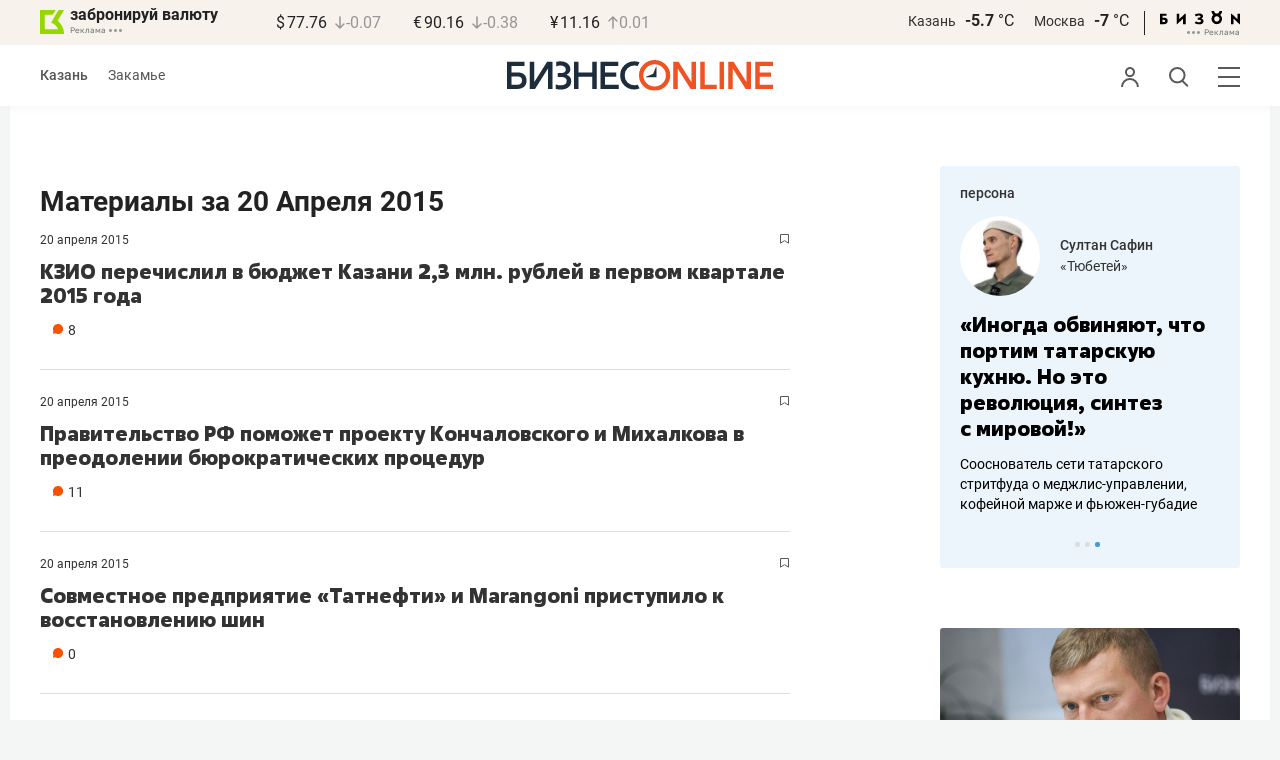

--- FILE ---
content_type: text/html; charset=UTF-8
request_url: https://www.business-gazeta.ru/by-date/2015-04-20
body_size: 26460
content:
<!DOCTYPE html><html lang="ru"><head prefix="og: http://ogp.me/ns# fb: http://ogp.me/ns/fb# article: http://ogp.me/ns/article#"><meta http-equiv="Content-type" content="text/html; charset=utf-8"/><meta name="viewport" content="width=device-width"><link rel="manifest" href="/yandex-manifest.json"><title>Материалы за 20 Апреля 2015 &mdash; БИЗНЕС Online</title><meta name="description" content=""/><meta name="keywords" content=""/><meta property="og:site_name" content="БИЗНЕС Online"/><meta property="og:title" content="Материалы за 20 Апреля 2015 &mdash; БИЗНЕС Online"/><meta property="og:url" content="https://www.business-gazeta.ru/by-date/2015-04-20"/><meta property="og:locale" content="ru_RU"/><meta property="og:image" content=""/><meta property="og:image:width" content="1200"/><meta property="og:image:height" content="630"/><meta property="fb:pages" content="375587425929352"/><meta property="fb:app_id" content="264445863914267"/><meta name="twitter:card" content="summary_large_image"><meta name="twitter:site" content="@businessgazeta"><meta name="twitter:title" content="Материалы за 20 Апреля 2015 &mdash; БИЗНЕС Online"/><meta name="twitter:image" content=""/><meta property="vk:image" content=""/><link rel="publisher" href="https://plus.google.com/+Business-gazetaRu"><link rel="canonical" href="https://www.business-gazeta.ru/by-date/2015-04-20"/><link rel="icon" href="/favicon.svg" sizes="any" type="image/svg+xml"><link rel="mask-icon" href="/fav-mask.svg" color="#e8590d"><link rel="icon" href="/favicon.svg" sizes="any" type="image/svg+xml"><link rel="apple-touch-icon" sizes="180x180" href="/icon180x180.png"/><meta name="apple-itunes-app" content="app-id=920814306"/><meta name="google-play-app" content="app-id=ru.business.gazeta"/><meta name="yandex-verification" content="54d5d1d3e8847f3b"><link rel="preconnect" href="https://statix.business-gazeta.ru"><link rel="preload" href="https://statix.business-gazeta.ru/fonts/roboto-v20-latin_cyrillic-regular.woff2" as="font"><link rel="preload" href="https://statix.business-gazeta.ru/fonts/roboto-v20-latin-500.woff2" as="font"><link rel="preload" href="https://statix.business-gazeta.ru/fonts/roboto-v20-latin_cyrillic-700.woff2" as="font"><link rel="preload" href="https://statix.business-gazeta.ru/fonts/roboto-v20-latin-regular.woff2" as="font"><link rel="preload" href="https://statix.business-gazeta.ru/fonts/roboto-v20-latin_cyrillic-300.woff2" as="font"><link rel="stylesheet" href="https://statix.business-gazeta.ru/css/style.css?v=140120261611"><link rel="preload" href="https://statix.business-gazeta.ru/css/s.min.css?v=140120261611" as="style"><link rel="preload" href="https://statix.business-gazeta.ru/js/s.min.js?v=140120261611" as="script"><link rel="preload" href="https://statix.business-gazeta.ru/js/library/slick/slick.css" as="style" /><link rel="preload" href="https://statix.business-gazeta.ru/js/library/slick/slick-theme.css" as="style" /><script async src="https://www.googletagmanager.com/gtag/js?id=UA-8810077-1"></script><script>
        window.static_path = 'https://statix.business-gazeta.ru';
        window.city = 'Kazan';
        window.region = 100;

        window.__METRICS__ = {
            endpoint: 'https://xstat.gazeta.bo/metrics/collect',
            contentSelector: '.article__content', // 1) дочитываемость в рамках элемента
            engagedThresholdMs: 30000,            // 5) «прочитал» после >=30с вовлечённости
            heartbeatMs: 15000,
            content: {},
                    };

    </script><link rel="stylesheet" type="text/css" href="https://statix.business-gazeta.ru/js/library/slick/slick.css" /><link rel="stylesheet" type="text/css" href="https://statix.business-gazeta.ru/js/library/slick/slick-theme.css" /><link type="text/css" href="https://statix.business-gazeta.ru/css/s.min.css?v=140120261611" rel="stylesheet"><script>window.yaContextCb = window.yaContextCb || [];</script><script src="https://yandex.ru/ads/system/context.js" async></script></head><body>
    <header class="header header__sticky"><div class="header__top"><div class="header__wrap"><div class="header__currency"><div class="currency"><div class="currency__logo"><a class="currency__logo-link"
                 href="https://www.bankofkazan.ru/currency-exchange-ru/?utm_source=business-gazeta&utm_medium=cpc&utm_campaign=brendirovanie_kursa&erid=2SDnjezs328"
                 target="_blank"
                 rel="nofollow noopener noreferrer"
                 alt="Реклама. ООО КБЭР «Банк Казани»"
                 title="Реклама. ООО КБЭР «Банк Казани»"
              >
                  забронируй валюту
              </a><div class="currency__advertising-adv">
    Реклама</div><svg class="currency__advertising-dots" xmlns="http://www.w3.org/2000/svg" width="13" height="3" viewBox="0 0 13 3" fill="none"><circle cx="11.5" cy="1.5" r="1.5" fill="#969696"/><circle cx="6.5" cy="1.5" r="1.5" fill="#969696"/><circle cx="1.5" cy="1.5" r="1.5" fill="#969696"/></svg><div class="currency__advertising-popup"><div class="currency__advertising-popup_block"><div class="currency__advertising-popup_text">
            Реклама
            <div class="currency__advertising-popup_advertiser">
                Рекламодатель
            </div><div>
                ООО КБЭР «Банк Казани»
            </div></div><div class="currency__advertising-popup_closer"><svg xmlns="http://www.w3.org/2000/svg" width="12" height="12" viewBox="0 0 12 12" fill="none"><path d="M1 1.00024L10.9998 11" stroke="#969696" stroke-width="2" stroke-linecap="round" stroke-linejoin="round"/><path d="M1 10.9998L10.9998 0.999961" stroke="#969696" stroke-width="2" stroke-linecap="round" stroke-linejoin="round"/></svg></div></div></div></div><div class="currency__exchange"><ul class="exchange"><li class="exchange__item"><span class="exchange__currency">&#36;</span><span class="exchange__course">77.76</span><span class="exchange__dynamic"><svg xmlns="http://www.w3.org/2000/svg" width="10" height="13"
                                           viewBox="0 0 10 13" fill="none"><path d="M8.85529 8.07235L4.92765 12L1 8.07235M4.92765 1V11.89"
                                                  stroke="#969696" stroke-width="1.5" stroke-miterlimit="10"
                                                  stroke-linecap="round" stroke-linejoin="round" /></svg></span><span class="exchange__delta">-0.07</span></li><li class="exchange__item"><span class="exchange__currency">&#8364;</span><span class="exchange__course">90.16</span><span class="exchange__dynamic"><svg xmlns="http://www.w3.org/2000/svg" width="10" height="13"
                                           viewBox="0 0 10 13" fill="none"><path d="M8.85529 8.07235L4.92765 12L1 8.07235M4.92765 1V11.89"
                                                  stroke="#969696" stroke-width="1.5" stroke-miterlimit="10"
                                                  stroke-linecap="round" stroke-linejoin="round" /></svg></span><span class="exchange__delta">-0.38</span></li><li class="exchange__item"><span class="exchange__currency">&#165;</span><span class="exchange__course">11.16</span><span class="exchange__dynamic"><svg xmlns="http://www.w3.org/2000/svg" width="10" height="13"
                                           viewBox="0 0 10 13" fill="none"><path d="M1.00017 4.92765L4.92782 1L8.85547 4.92765M4.92782 12L4.92782 1.11"
                                                  stroke="#969696" stroke-width="1.5" stroke-miterlimit="10"
                                                  stroke-linecap="round" stroke-linejoin="round" /></svg></span><span class="exchange__delta">0.01</span></li></ul></div></div></div><div class="header__weather"><div class="weather-block"><ul class="weather-block__list"><li class="weather-block__item"><a href="#" class="weather-block__city">Казань</a><span class="weather-block__temp">-5.7
                                    <span class="weather-block__degree">°С</span></span></li><li class="weather-block__item"><a href="#" class="weather-block__city">Москва</a><span class="weather-block__temp">-7
                                    <span class="weather-block__degree">°С</span></span></li></ul><div class="weather-block__line"></div><div class="weather-block__svg"><a href="https://bizon.gallery/?erid=2SDnjeY5YXr" target="_blank"><svg xmlns="http://www.w3.org/2000/svg" width="80" height="14" viewBox="0 0 80 14" fill="none"><path fill-rule="evenodd" clip-rule="evenodd" d="M35.8088 5.45693L34.803 3.50207C36.1891 2.80752 37.7206 2.45305 39.2709 2.46798C40.5704 2.47931 41.5204 2.76263 42.121 3.31792C42.3995 3.55884 42.6236 3.85619 42.7784 4.19029C42.9333 4.52438 43.0153 4.88757 43.0191 5.25578C43.0187 5.61919 42.9354 5.9777 42.7755 6.30403C42.6144 6.63896 42.3754 6.93041 42.0785 7.15397C41.7683 7.38184 41.4128 7.54031 41.0359 7.61861C41.4918 7.66857 41.931 7.81851 42.3222 8.05774C42.6911 8.28164 42.9972 8.59553 43.2118 8.97001C43.4282 9.36456 43.5265 9.81302 43.4951 10.2619C43.4945 10.7857 43.3452 11.2986 43.0645 11.7408C42.7373 12.2458 42.2708 12.6453 41.7216 12.8911C41.0155 13.2104 40.2498 13.3764 39.4749 13.3784C37.7781 13.3816 36.1079 12.9568 34.6189 12.1431L35.8995 10.4206C36.8329 10.9609 37.8798 11.2753 38.9564 11.3385C39.476 11.3791 39.9944 11.2456 40.4296 10.9589C40.5707 10.8622 40.6893 10.7362 40.7773 10.5895C40.8653 10.4428 40.9207 10.2789 40.9396 10.1089C41.0152 9.20044 40.2058 8.7462 38.5116 8.7462H37.792V6.64967H38.5513C39.9508 6.64967 40.5883 6.26626 40.4636 5.49942C40.356 4.90447 39.897 4.5815 39.0697 4.522C38.5843 4.51326 38.1003 4.57627 37.6333 4.70899C37.0056 4.9075 36.3953 5.15767 35.8088 5.45693Z" fill="black"/><path fill-rule="evenodd" clip-rule="evenodd" d="M23.0673 7.61534L17.1999 13.1513H16.6475V2.68853H19.1746V8.1763L25.0562 2.68286H25.6398V13.1513H23.0673V7.61534Z" fill="black"/><path fill-rule="evenodd" clip-rule="evenodd" d="M6.39154 4.76521H2.52999V6.71724H4.09387C4.94179 6.72803 5.77536 6.93764 6.52753 7.3292C7.34725 7.73528 7.71839 8.63716 7.64095 10.0348C7.61997 10.5885 7.4706 11.1297 7.20465 11.6157C6.92872 12.0952 6.51921 12.4841 6.02606 12.7348C5.42591 13.03 4.76235 13.173 4.09387 13.1513H0V2.68286H6.39154V4.76521ZM2.52999 11.0973H3.53291C4.59628 11.0973 5.12324 10.7195 5.1138 9.96401C5.10435 9.20851 4.58211 8.82509 3.54708 8.81376H2.52999V11.0973Z" fill="black"/><path fill-rule="evenodd" clip-rule="evenodd" d="M60.2183 3.96638C61.0252 4.66699 61.5989 5.59742 61.8624 6.63308C62.126 7.66874 62.0668 8.7602 61.6929 9.76131C61.3189 10.7624 60.648 11.6254 59.7701 12.2347C58.8921 12.8439 57.8489 13.1704 56.7803 13.1704C55.7116 13.1704 54.6684 12.8439 53.7905 12.2347C52.9125 11.6254 52.2416 10.7624 51.8677 9.76131C51.4937 8.7602 51.4346 7.66874 51.6981 6.63308C51.9616 5.59742 52.5353 4.66699 53.3423 3.96638C52.7735 3.47423 52.3178 2.86503 52.0063 2.18046C51.6949 1.49588 51.535 0.752099 51.5376 0H54.1072C54.1298 0.693876 54.4213 1.35178 54.9201 1.83463C55.419 2.31748 56.086 2.58744 56.7803 2.58744C57.4745 2.58744 58.1415 2.31748 58.6404 1.83463C59.1392 1.35178 59.4307 0.693876 59.4533 0H62.023C62.025 0.75201 61.8648 1.49561 61.5534 2.1801C61.2419 2.86459 60.7865 3.47387 60.2183 3.96638ZM58.6685 6.03741C58.2313 5.60164 57.6566 5.3309 57.0422 5.27129C56.4278 5.21168 55.8118 5.3669 55.299 5.7105C54.7861 6.0541 54.4083 6.56483 54.2298 7.15572C54.0512 7.74662 54.083 8.38114 54.3198 8.95121C54.5565 9.52128 54.9836 9.99166 55.5282 10.2822C56.0728 10.5728 56.7013 10.6656 57.3066 10.5449C57.912 10.4241 58.4567 10.0972 58.8482 9.61992C59.2396 9.14261 59.4534 8.54437 59.4533 7.9271C59.4539 7.57588 59.3848 7.22805 59.2501 6.90369C59.1154 6.57934 58.9177 6.2849 58.6685 6.03741Z" fill="black"/><path fill-rule="evenodd" clip-rule="evenodd" d="M73.5804 7.61558L79.4506 13.1515H80.0003V2.68877H77.4731V8.17654L71.5944 2.68311H71.0107V13.1515H73.5804V7.61558Z" fill="black"/></svg></a><div class="weather__advertising-adv">
    Реклама</div><svg class="weather__advertising-dots" xmlns="http://www.w3.org/2000/svg" width="13" height="3" viewBox="0 0 13 3" fill="none"><circle cx="11.5" cy="1.5" r="1.5" fill="#969696"/><circle cx="6.5" cy="1.5" r="1.5" fill="#969696"/><circle cx="1.5" cy="1.5" r="1.5" fill="#969696"/></svg><div class="weather__advertising-popup"><div class="weather__advertising-popup_block"><div class="weather__advertising-popup_text">
            Реклама
            <div class="weather__advertising-popup_advertiser">
                Рекламодатель
            </div><div>
                bizon.gallery
            </div></div><div class="weather__advertising-popup_closer"><svg xmlns="http://www.w3.org/2000/svg" width="12" height="12" viewBox="0 0 12 12" fill="none"><path d="M1 1.00024L10.9998 11" stroke="#969696" stroke-width="2" stroke-linecap="round" stroke-linejoin="round"/><path d="M1 10.9998L10.9998 0.999961" stroke="#969696" stroke-width="2" stroke-linecap="round" stroke-linejoin="round"/></svg></div></div></div></div></div></div></div></div><div class="header__bottom"><div class="header__wrap"><div class="header__cities"><ul class="cities"><li class="cities__item"><span class="cities__text">Казань</span></li><li class="cities__item"><a href="/chelny?url=/by-date/2015-04-20"
                   class="cities__link">Закамье</a></li></ul></div><div class="header__brand"><a href="https://www.business-gazeta.ru" class="header__logo"><img src="https://statix.business-gazeta.ru/img/logo_bo_new.svg" alt="БИЗНЕС Online"
                 title="БИЗНЕС Online" /></a></div><div class="header__sidebar"><ul class="main-nav"><li class="main-nav__item main-nav__item_user "><span class="main-nav__inner" data-modal="#auth" data-toggle="modal"><img src="https://statix.business-gazeta.ru/img/icons/user.svg" alt=""></span></li><li class="main-nav__item main-nav__item_search"><span class="main-nav__inner"><span class="main-nav__search"><img src="https://statix.business-gazeta.ru/img/icons/search.svg" alt=""></span></span></li><li class="main-nav__item main-nav__item_menu"><div class="main-nav__collapse"></div></li></ul></div></div></div></header><!-- TODO: Add class "header-popup_opened" to "header-popup" --><div class="header-popup"><div class="container"><div class="header-menu"><div class="header-menu__left"><div class="cellar"><div class="cellar__wrap"><div class="cellar__col"><div class="cellar__hat"><a href="https://sport.business-gazeta.ru" class="cellar__title" target="_blank"><span
                                            class="icon-stopwatch"></span> Спорт</a></div><a class="cellar__subtitle">Рубрики</a><ul class="cellar__list"><li class="cellar__item"><a
                                            href="/category/6"
                                            class="cellar__link">Новости</a></li><li class="cellar__item"><a
                                            href="/category/13"
                                            class="cellar__link">Политика</a></li><li class="cellar__item"><a
                                            href="/category/12"
                                            class="cellar__link">Бизнес</a></li><li class="cellar__item"><a
                                            href="/category/19"
                                            class="cellar__link">Строительство</a></li><li class="cellar__item"><a
                                            href="/category/620"
                                            class="cellar__link">Криминал</a></li><li class="cellar__item"><a
                                            href="/category/621"
                                            class="cellar__link">Происшествие</a></li></ul></div><div class="cellar__col"><div class="cellar__hat"><a href="/category/534"
                                   class="cellar__title">Культура</a></div><div class="cellar__subtitle"></div><ul class="cellar__list"><li class="cellar__item"><a
                                            href="/category/472"
                                            class="cellar__link">Афиша</a></li><li class="cellar__item"><a href="/events"
                                                            class="cellar__link">Анонсы</a></li><li class="cellar__item"><a
                                            href="/category/1"
                                            class="cellar__link">Персона</a></li><li class="cellar__item"><a
                                            href="/conferences"
                                            class="cellar__link">Интернет-конференция</a></li><li class="cellar__item"><a
                                            href="/category/51"
                                            class="cellar__link">Пресс-релизы</a></li><li class="cellar__item"><a
                                            href="/persons?fullpage"
                                            class="cellar__link">Персоналии</a></li></ul></div><div class="cellar__col"><div class="cellar__hat"><a href="/category/694"
                                   class="cellar__title">Экспертное интервью</a></div><div class="cellar__subtitle"></div><ul class="cellar__list"><li class="cellar__item"><a
                                            href="/category/160"
                                            class="cellar__link">Рейтинги</a></li><li class="cellar__item"><a
                                            href="/category/2"
                                            class="cellar__link">Круглый стол</a></li><li class="cellar__item"><a href="/videos"
                                                            class="cellar__link">Видео</a></li><li class="cellar__item"><a href="/category/613"
                                                            class="cellar__link">Фотоистории</a></li><li class="cellar__item"><a
                                            href="/category/586"
                                            class="cellar__link">Тесты</a></li><li class="cellar__item"><a
                                            href="/category/628"
                                            class="cellar__link">Инсайдеры</a></li></ul></div></div><div class="cellar__wrap"><div class="hashtags"><a class="hashtags__title">Популярные хештеги</a><ul class="hashtag-list"><li class="hashtag-list__item"><a
                                            href="/category/847"
                                            class="hashtag-list__link">#сво</a></li><li class="hashtag-list__item"><a
                                            href="/category/787"
                                            class="hashtag-list__link">#утраты</a></li><li class="hashtag-list__item"><a
                                            href="/category/921"
                                            class="hashtag-list__link">#новая идеология России</a></li><li class="hashtag-list__item"><a
                                            href="/category/625"
                                            class="hashtag-list__link">#топ-10</a></li><li class="hashtag-list__item"><a
                                            href="/category/638"
                                            class="hashtag-list__link">#силовики</a></li><li class="hashtag-list__item"><a
                                            href="/category/923"
                                            class="hashtag-list__link">#адмиралтейка</a></li></ul></div></div><div class="cellar__wrap"><div class="cellar__col"><a href="/pages/office?slug=www?fullpage" class="cellar__subtitle flash">Редакция</a></div><div class="cellar__col"><a href="/pages/adv?slug=www?fullpage" class="cellar__subtitle flash">Реклама</a></div><div class="cellar__col"><a href="/career/?fullpage" class="cellar__subtitle flash">Карьера</a></div></div></div></div><div class="header-menu__right"><div class="sociality sociality_top"><div class="sociality__title">Социальные сети</div><ul class="social-net social-net_gray"><li class="social-net__item"><a rel="nofollow" href="https://vk.com/businessgazeta"
                                                        target="_blank" class="social-net__link"><span
                                        class="icon-vk"></span><span class="vk">вконтакте</span></a></li><li class="social-net__item"><a rel="nofollow" href="https://twitter.com/Businessgazeta"
                                                        target="_blank" class="social-net__link"><span
                                        class="icon-tw"></span><span class="tw"> twitter</span></a></li><li class="social-net__item"><a rel="nofollow" href="https://t.me/businessgazeta"
                                                        target="_blank" class="social-net__link"><span
                                        class="icon-tg"></span><span class="telegram">businessgazeta</span></a></li><li class="social-net__item"><a rel="nofollow" href="https://t.me/gazetabo"
                                                        target="_blank" class="social-net__link"><span
                                        class="icon-tg"></span><span class="telegram">gazetabo</span></a></li><li class="social-net__item"><a rel="nofollow" href="https://zen.yandex.ru/businessgazeta"
                                                        target="_blank" class="social-net__link"><span
                                        class="icon-zen"></span><span class="dz">дзен</span></a></li><li class="social-net__item"><a rel="nofollow"
                                                        href="https://www.youtube.com/user/MrBusinessonline"
                                                        target="_blank" class="social-net__link"><span
                                        class="icon-yt"></span><span class="yout">youtube</span></a></li></ul></div><br><br><br><br><br><br><br><br><div class="sociality sociality_top"><ul class="social-net social-net_gray"><li class="social-net__item"><a href="https://m.business-gazeta.ru" rel="nofollow"
                                                        class="social-net__link"><span class="mobile-version"></span><span>мобильная версия</span></a></li></ul></div></div></div></div></div><!-- TODO: Add class "search-popup_opened" to "search-popup" --><div class="search-popup"><div class="container"><div class="search-form"><form action="/search?fullpage" method="post" class="search-form__form" data-page="1"><input class="search-form__input" type="text" placeholder="Поиск" autofocus/><button class="search-form__button" type="submit"><!-- --></button></form></div><section class="search-result"><header class="search-result__header"><ul class="search-result__tabs"><li class="search-result__tab"><span class="search-result__tab-link search-result__tab-link_active"
                              data-period="1">за все время</span></li><li class="search-result__tab"><span class="search-result__tab-link"
                              data-period="2">сегодня</span></li><li class="search-result__tab"><span class="search-result__tab-link"
                              data-period="3">неделя</span></li><li class="search-result__tab"><span class="search-result__tab-link"
                              data-period="4">год</span></li></ul><div class="search-result__found hidden"><div class="search-result__found-result">найдено: <span></span></div><div class="search-result__filter"><a href="#" class="search-result__filter-link" data-sort="true">сначала новые</a></div></div></header><ul class="search-result__list"></ul><footer class="search-result__footer hidden"><a href="#" class="search-result__more">показать еще</a></footer></section></div></div>
    <div class="page">
        <div class="container">

            <a class="slot js-slot" data-site="1" data-slot="10" data-target=""></a>

            <div class="layout layout_article">

                <div class="layout__main">

                    <div class="person-page">

                        <h1>Материалы за 20 Апреля 2015</h1>

                        <div class="js-pager__inner">

                                                            <article class="article-news" id="article130750"><div class="article-news__box"><div class="article-news__favorite"><div class="popover popover_favorite"><a class="icon-favorite anonymous " href="#article130750" data-type="article" data-id="130750"><svg width="9" height="10" viewBox="0 0 9 10" fill="none" xmlns="http://www.w3.org/2000/svg"><path d="M0.5 0.5V9.11L4.24 6.83L4.5 6.67L4.76 6.83L8.5 9.11V0.5H0.5Z" stroke="#58595B"/></svg></a><div class="popover__wrap" alt="Добавить материал в закладки"><div class="popover__text"><div>Сохраняйте новости, статьи, комментарии чтобы прочитать их позже</div></div><div class="popover__buttons"><button class="button" data-modal="#auth" data-toggle="modal">Войти</button></div></div></div></div><div class="article-news__genre"><span class="article-news__datetime"><a href="/by-date/2015-04-20">
                        20 Апреля
                 2015            </a></span></div><div class="article-news__desc"><a href="/article/130750"

                   class="article-news__title">КЗИО перечислил в бюджет Казани 2,3 млн. рублей в первом квартале 2015 года</a><div class="article-news__text"><a href="/article/130750"
                       class="article-news__announce"></a><a href="/article/130750#comments"
                           class="article-news__comments" data-article-id="130750"><span class="comments-num">8</span></a></div></div></div><img src="/measuring_pixel/1/article/130750"
             alt=""
             src="data:image/png;base64, R0lGODlhAQABAJAAAP8AAAAAACH5BAUQAAAALAAAAAABAAEAAAICBAEAOw=="
             class="pixel"
        /></article>                                                            <article class="article-news" id="article130749"><div class="article-news__box"><div class="article-news__favorite"><div class="popover popover_favorite"><a class="icon-favorite anonymous " href="#article130749" data-type="article" data-id="130749"><svg width="9" height="10" viewBox="0 0 9 10" fill="none" xmlns="http://www.w3.org/2000/svg"><path d="M0.5 0.5V9.11L4.24 6.83L4.5 6.67L4.76 6.83L8.5 9.11V0.5H0.5Z" stroke="#58595B"/></svg></a><div class="popover__wrap" alt="Добавить материал в закладки"><div class="popover__text"><div>Сохраняйте новости, статьи, комментарии чтобы прочитать их позже</div></div><div class="popover__buttons"><button class="button" data-modal="#auth" data-toggle="modal">Войти</button></div></div></div></div><div class="article-news__genre"><span class="article-news__datetime"><a href="/by-date/2015-04-20">
                        20 Апреля
                 2015            </a></span></div><div class="article-news__desc"><a href="/article/130749"

                   class="article-news__title">Правительство РФ поможет проекту Кончаловского и Михалкова в преодолении бюрократических процедур</a><div class="article-news__text"><a href="/article/130749"
                       class="article-news__announce"></a><a href="/article/130749#comments"
                           class="article-news__comments" data-article-id="130749"><span class="comments-num">11</span></a></div></div></div><img src="/measuring_pixel/1/article/130749"
             alt=""
             src="data:image/png;base64, R0lGODlhAQABAJAAAP8AAAAAACH5BAUQAAAALAAAAAABAAEAAAICBAEAOw=="
             class="pixel"
        /></article>                                                            <article class="article-news" id="article130748"><div class="article-news__box"><div class="article-news__favorite"><div class="popover popover_favorite"><a class="icon-favorite anonymous " href="#article130748" data-type="article" data-id="130748"><svg width="9" height="10" viewBox="0 0 9 10" fill="none" xmlns="http://www.w3.org/2000/svg"><path d="M0.5 0.5V9.11L4.24 6.83L4.5 6.67L4.76 6.83L8.5 9.11V0.5H0.5Z" stroke="#58595B"/></svg></a><div class="popover__wrap" alt="Добавить материал в закладки"><div class="popover__text"><div>Сохраняйте новости, статьи, комментарии чтобы прочитать их позже</div></div><div class="popover__buttons"><button class="button" data-modal="#auth" data-toggle="modal">Войти</button></div></div></div></div><div class="article-news__genre"><span class="article-news__datetime"><a href="/by-date/2015-04-20">
                        20 Апреля
                 2015            </a></span></div><div class="article-news__desc"><a href="/article/130748"

                   class="article-news__title">Совместное предприятие «Татнефти» и Мarangoni приступило к восстановлению шин</a><div class="article-news__text"><a href="/article/130748"
                       class="article-news__announce"></a><a href="/article/130748#comments"
                           class="article-news__comments" data-article-id="130748"><span class="comments-num">0</span></a></div></div></div><img src="/measuring_pixel/1/article/130748"
             alt=""
             src="data:image/png;base64, R0lGODlhAQABAJAAAP8AAAAAACH5BAUQAAAALAAAAAABAAEAAAICBAEAOw=="
             class="pixel"
        /></article>                                                            <article class="article-news" id="article130747"><div class="article-news__box"><div class="article-news__favorite"><div class="popover popover_favorite"><a class="icon-favorite anonymous " href="#article130747" data-type="article" data-id="130747"><svg width="9" height="10" viewBox="0 0 9 10" fill="none" xmlns="http://www.w3.org/2000/svg"><path d="M0.5 0.5V9.11L4.24 6.83L4.5 6.67L4.76 6.83L8.5 9.11V0.5H0.5Z" stroke="#58595B"/></svg></a><div class="popover__wrap" alt="Добавить материал в закладки"><div class="popover__text"><div>Сохраняйте новости, статьи, комментарии чтобы прочитать их позже</div></div><div class="popover__buttons"><button class="button" data-modal="#auth" data-toggle="modal">Войти</button></div></div></div></div><div class="article-news__genre"><span class="article-news__datetime"><a href="/by-date/2015-04-20">
                        20 Апреля
                 2015            </a></span></div><div class="article-news__desc"><a href="/article/130747"

                   class="article-news__title">Александр Новак: «В ближайшие два года цена на нефть не поднимется выше $70 за баррель»</a><div class="article-news__text"><a href="/article/130747"
                       class="article-news__announce"></a><a href="/article/130747#comments"
                           class="article-news__comments" data-article-id="130747"><span class="comments-num">1</span></a></div></div></div><img src="/measuring_pixel/1/article/130747"
             alt=""
             src="data:image/png;base64, R0lGODlhAQABAJAAAP8AAAAAACH5BAUQAAAALAAAAAABAAEAAAICBAEAOw=="
             class="pixel"
        /></article>                                                            <article class="article-news" id="article130606"><div class="article-news__image"><a href="/article/130606" class="article-news__link"
                ><img class="article-news__img imgmain" loading="lazy" src="https://stcdn.business-online.ru/BO_zag_255_170_02.png" alt="Времени всегда хватит: что мешает правильно расставлять приоритеты?"></a></div><div class="article-news__box"><div class="article-news__favorite"><div class="popover popover_favorite"><a class="icon-favorite anonymous " href="#article130606" data-type="article" data-id="130606"><svg width="9" height="10" viewBox="0 0 9 10" fill="none" xmlns="http://www.w3.org/2000/svg"><path d="M0.5 0.5V9.11L4.24 6.83L4.5 6.67L4.76 6.83L8.5 9.11V0.5H0.5Z" stroke="#58595B"/></svg></a><div class="popover__wrap" alt="Добавить материал в закладки"><div class="popover__text"><div>Сохраняйте новости, статьи, комментарии чтобы прочитать их позже</div></div><div class="popover__buttons"><button class="button" data-modal="#auth" data-toggle="modal">Войти</button></div></div></div></div><div class="article-news__genre"><span class="article-news__datetime"><a href="/by-date/2015-04-20">
                        20 Апреля
                 2015            </a></span></div><div class="article-news__desc"><a href="/article/130606"

                   class="article-news__title">Времени всегда хватит: что мешает правильно расставлять приоритеты?</a><div class="article-news__text"><a href="/article/130606"
                       class="article-news__announce">О секретах управленческого планирования рассказывает один из наиболее востребованных на постсоветской территории консультантов по вопросам регулярного менеджмента Александр Фридман</a><a href="/article/130606#comments"
                           class="article-news__comments" data-article-id="130606"><span class="comments-num">0</span></a></div></div></div><img src="/measuring_pixel/1/article/130606"
             alt=""
             src="data:image/png;base64, R0lGODlhAQABAJAAAP8AAAAAACH5BAUQAAAALAAAAAABAAEAAAICBAEAOw=="
             class="pixel"
        /></article>                                                            <article class="article-news" id="article130746"><div class="article-news__box"><div class="article-news__favorite"><div class="popover popover_favorite"><a class="icon-favorite anonymous " href="#article130746" data-type="article" data-id="130746"><svg width="9" height="10" viewBox="0 0 9 10" fill="none" xmlns="http://www.w3.org/2000/svg"><path d="M0.5 0.5V9.11L4.24 6.83L4.5 6.67L4.76 6.83L8.5 9.11V0.5H0.5Z" stroke="#58595B"/></svg></a><div class="popover__wrap" alt="Добавить материал в закладки"><div class="popover__text"><div>Сохраняйте новости, статьи, комментарии чтобы прочитать их позже</div></div><div class="popover__buttons"><button class="button" data-modal="#auth" data-toggle="modal">Войти</button></div></div></div></div><div class="article-news__genre"><span class="article-news__datetime"><a href="/by-date/2015-04-20">
                        20 Апреля
                 2015            </a></span></div><div class="article-news__desc"><a href="/article/130746"

                   class="article-news__title">Глава МОК осудил спекуляции вокруг ЧМ по водным видам спорта в Казани</a><div class="article-news__text"><a href="/article/130746"
                       class="article-news__announce"></a><a href="/article/130746#comments"
                           class="article-news__comments" data-article-id="130746"><span class="comments-num">0</span></a></div></div></div><img src="/measuring_pixel/1/article/130746"
             alt=""
             src="data:image/png;base64, R0lGODlhAQABAJAAAP8AAAAAACH5BAUQAAAALAAAAAABAAEAAAICBAEAOw=="
             class="pixel"
        /></article>                                                            <article class="article-news" id="article130745"><div class="article-news__box"><div class="article-news__favorite"><div class="popover popover_favorite"><a class="icon-favorite anonymous " href="#article130745" data-type="article" data-id="130745"><svg width="9" height="10" viewBox="0 0 9 10" fill="none" xmlns="http://www.w3.org/2000/svg"><path d="M0.5 0.5V9.11L4.24 6.83L4.5 6.67L4.76 6.83L8.5 9.11V0.5H0.5Z" stroke="#58595B"/></svg></a><div class="popover__wrap" alt="Добавить материал в закладки"><div class="popover__text"><div>Сохраняйте новости, статьи, комментарии чтобы прочитать их позже</div></div><div class="popover__buttons"><button class="button" data-modal="#auth" data-toggle="modal">Войти</button></div></div></div></div><div class="article-news__genre"><span class="article-news__datetime"><a href="/by-date/2015-04-20">
                        20 Апреля
                 2015            </a></span></div><div class="article-news__desc"><a href="/article/130745"

                   class="article-news__title">Литва направит на Украину военных экспертов</a><div class="article-news__text"><a href="/article/130745"
                       class="article-news__announce"></a><a href="/article/130745#comments"
                           class="article-news__comments" data-article-id="130745"><span class="comments-num">1</span></a></div></div></div><img src="/measuring_pixel/1/article/130745"
             alt=""
             src="data:image/png;base64, R0lGODlhAQABAJAAAP8AAAAAACH5BAUQAAAALAAAAAABAAEAAAICBAEAOw=="
             class="pixel"
        /></article>                                                            <article class="article-news" id="article130744"><div class="article-news__box"><div class="article-news__favorite"><div class="popover popover_favorite"><a class="icon-favorite anonymous " href="#article130744" data-type="article" data-id="130744"><svg width="9" height="10" viewBox="0 0 9 10" fill="none" xmlns="http://www.w3.org/2000/svg"><path d="M0.5 0.5V9.11L4.24 6.83L4.5 6.67L4.76 6.83L8.5 9.11V0.5H0.5Z" stroke="#58595B"/></svg></a><div class="popover__wrap" alt="Добавить материал в закладки"><div class="popover__text"><div>Сохраняйте новости, статьи, комментарии чтобы прочитать их позже</div></div><div class="popover__buttons"><button class="button" data-modal="#auth" data-toggle="modal">Войти</button></div></div></div></div><div class="article-news__genre"><span class="article-news__datetime"><a href="/by-date/2015-04-20">
                        20 Апреля
                 2015            </a></span></div><div class="article-news__desc"><a href="/article/130744"

                   class="article-news__title">Шелдон Брукбэнк: «Планы на следующий сезон? Нужно некоторое время для принятия решения»</a><div class="article-news__text"><a href="/article/130744"
                       class="article-news__announce"></a><a href="/article/130744#comments"
                           class="article-news__comments" data-article-id="130744"><span class="comments-num">1</span></a></div></div></div><img src="/measuring_pixel/1/article/130744"
             alt=""
             src="data:image/png;base64, R0lGODlhAQABAJAAAP8AAAAAACH5BAUQAAAALAAAAAABAAEAAAICBAEAOw=="
             class="pixel"
        /></article>                                                            <article class="article-news" id="article130743"><div class="article-news__box"><div class="article-news__favorite"><div class="popover popover_favorite"><a class="icon-favorite anonymous " href="#article130743" data-type="article" data-id="130743"><svg width="9" height="10" viewBox="0 0 9 10" fill="none" xmlns="http://www.w3.org/2000/svg"><path d="M0.5 0.5V9.11L4.24 6.83L4.5 6.67L4.76 6.83L8.5 9.11V0.5H0.5Z" stroke="#58595B"/></svg></a><div class="popover__wrap" alt="Добавить материал в закладки"><div class="popover__text"><div>Сохраняйте новости, статьи, комментарии чтобы прочитать их позже</div></div><div class="popover__buttons"><button class="button" data-modal="#auth" data-toggle="modal">Войти</button></div></div></div></div><div class="article-news__genre"><span class="article-news__datetime"><a href="/by-date/2015-04-20">
                        20 Апреля
                 2015            </a></span></div><div class="article-news__desc"><a href="/article/130743"

                   class="article-news__title">Стоимость нефти Brent увеличилась до $63,7 за баррель</a><div class="article-news__text"><a href="/article/130743"
                       class="article-news__announce"></a><a href="/article/130743#comments"
                           class="article-news__comments" data-article-id="130743"><span class="comments-num">0</span></a></div></div></div><img src="/measuring_pixel/1/article/130743"
             alt=""
             src="data:image/png;base64, R0lGODlhAQABAJAAAP8AAAAAACH5BAUQAAAALAAAAAABAAEAAAICBAEAOw=="
             class="pixel"
        /></article>                                                            <article class="article-news" id="article130742"><div class="article-news__box"><div class="article-news__favorite"><div class="popover popover_favorite"><a class="icon-favorite anonymous " href="#article130742" data-type="article" data-id="130742"><svg width="9" height="10" viewBox="0 0 9 10" fill="none" xmlns="http://www.w3.org/2000/svg"><path d="M0.5 0.5V9.11L4.24 6.83L4.5 6.67L4.76 6.83L8.5 9.11V0.5H0.5Z" stroke="#58595B"/></svg></a><div class="popover__wrap" alt="Добавить материал в закладки"><div class="popover__text"><div>Сохраняйте новости, статьи, комментарии чтобы прочитать их позже</div></div><div class="popover__buttons"><button class="button" data-modal="#auth" data-toggle="modal">Войти</button></div></div></div></div><div class="article-news__genre"><span class="article-news__datetime"><a href="/by-date/2015-04-20">
                        20 Апреля
                 2015            </a></span></div><div class="article-news__desc"><a href="/article/130742"

                   class="article-news__title">США и страны ЕС выразили обеспокоенность импортозамещением в РФ</a><div class="article-news__text"><a href="/article/130742"
                       class="article-news__announce"></a><a href="/article/130742#comments"
                           class="article-news__comments" data-article-id="130742"><span class="comments-num">13</span></a></div></div></div><img src="/measuring_pixel/1/article/130742"
             alt=""
             src="data:image/png;base64, R0lGODlhAQABAJAAAP8AAAAAACH5BAUQAAAALAAAAAABAAEAAAICBAEAOw=="
             class="pixel"
        /></article>                                                            <article class="article-news" id="article130741"><div class="article-news__box"><div class="article-news__favorite"><div class="popover popover_favorite"><a class="icon-favorite anonymous " href="#article130741" data-type="article" data-id="130741"><svg width="9" height="10" viewBox="0 0 9 10" fill="none" xmlns="http://www.w3.org/2000/svg"><path d="M0.5 0.5V9.11L4.24 6.83L4.5 6.67L4.76 6.83L8.5 9.11V0.5H0.5Z" stroke="#58595B"/></svg></a><div class="popover__wrap" alt="Добавить материал в закладки"><div class="popover__text"><div>Сохраняйте новости, статьи, комментарии чтобы прочитать их позже</div></div><div class="popover__buttons"><button class="button" data-modal="#auth" data-toggle="modal">Войти</button></div></div></div></div><div class="article-news__genre"><span class="article-news__datetime"><a href="/by-date/2015-04-20">
                        20 Апреля
                 2015            </a></span></div><div class="article-news__desc"><a href="/article/130741"

                   class="article-news__title">Премьер-министр Южной Кореи подал прошение об отставке в связи с коррупционным скандалом</a><div class="article-news__text"><a href="/article/130741"
                       class="article-news__announce"></a><a href="/article/130741#comments"
                           class="article-news__comments" data-article-id="130741"><span class="comments-num">6</span></a></div></div></div><img src="/measuring_pixel/1/article/130741"
             alt=""
             src="data:image/png;base64, R0lGODlhAQABAJAAAP8AAAAAACH5BAUQAAAALAAAAAABAAEAAAICBAEAOw=="
             class="pixel"
        /></article>                                                            <article class="article-news" id="article130740"><div class="article-news__box"><div class="article-news__favorite"><div class="popover popover_favorite"><a class="icon-favorite anonymous " href="#article130740" data-type="article" data-id="130740"><svg width="9" height="10" viewBox="0 0 9 10" fill="none" xmlns="http://www.w3.org/2000/svg"><path d="M0.5 0.5V9.11L4.24 6.83L4.5 6.67L4.76 6.83L8.5 9.11V0.5H0.5Z" stroke="#58595B"/></svg></a><div class="popover__wrap" alt="Добавить материал в закладки"><div class="popover__text"><div>Сохраняйте новости, статьи, комментарии чтобы прочитать их позже</div></div><div class="popover__buttons"><button class="button" data-modal="#auth" data-toggle="modal">Войти</button></div></div></div></div><div class="article-news__genre"><span class="article-news__datetime"><a href="/by-date/2015-04-20">
                        20 Апреля
                 2015            </a></span></div><div class="article-news__desc"><a href="/article/130740"

                   class="article-news__title">Владимир Путин упростил требования к предпринимателям  о предоставлении отдельных документов</a><div class="article-news__text"><a href="/article/130740"
                       class="article-news__announce"></a><a href="/article/130740#comments"
                           class="article-news__comments" data-article-id="130740"><span class="comments-num">4</span></a></div></div></div><img src="/measuring_pixel/1/article/130740"
             alt=""
             src="data:image/png;base64, R0lGODlhAQABAJAAAP8AAAAAACH5BAUQAAAALAAAAAABAAEAAAICBAEAOw=="
             class="pixel"
        /></article>                                                            <article class="article-news" id="article130738"><div class="article-news__box"><div class="article-news__favorite"><div class="popover popover_favorite"><a class="icon-favorite anonymous " href="#article130738" data-type="article" data-id="130738"><svg width="9" height="10" viewBox="0 0 9 10" fill="none" xmlns="http://www.w3.org/2000/svg"><path d="M0.5 0.5V9.11L4.24 6.83L4.5 6.67L4.76 6.83L8.5 9.11V0.5H0.5Z" stroke="#58595B"/></svg></a><div class="popover__wrap" alt="Добавить материал в закладки"><div class="popover__text"><div>Сохраняйте новости, статьи, комментарии чтобы прочитать их позже</div></div><div class="popover__buttons"><button class="button" data-modal="#auth" data-toggle="modal">Войти</button></div></div></div></div><div class="article-news__genre"><span class="article-news__datetime"><a href="/by-date/2015-04-20">
                        20 Апреля
                 2015            </a></span></div><div class="article-news__desc"><a href="/article/130738"

                   class="article-news__title">РЖД и Китай в мае могут подписать соглашение о создании совместного предприятия по ВСМ Москва – Казань</a><div class="article-news__text"><a href="/article/130738"
                       class="article-news__announce"></a><a href="/article/130738#comments"
                           class="article-news__comments" data-article-id="130738"><span class="comments-num">6</span></a></div></div></div><img src="/measuring_pixel/1/article/130738"
             alt=""
             src="data:image/png;base64, R0lGODlhAQABAJAAAP8AAAAAACH5BAUQAAAALAAAAAABAAEAAAICBAEAOw=="
             class="pixel"
        /></article>                                                            <article class="article-news" id="article130737"><div class="article-news__box"><div class="article-news__favorite"><div class="popover popover_favorite"><a class="icon-favorite anonymous " href="#article130737" data-type="article" data-id="130737"><svg width="9" height="10" viewBox="0 0 9 10" fill="none" xmlns="http://www.w3.org/2000/svg"><path d="M0.5 0.5V9.11L4.24 6.83L4.5 6.67L4.76 6.83L8.5 9.11V0.5H0.5Z" stroke="#58595B"/></svg></a><div class="popover__wrap" alt="Добавить материал в закладки"><div class="popover__text"><div>Сохраняйте новости, статьи, комментарии чтобы прочитать их позже</div></div><div class="popover__buttons"><button class="button" data-modal="#auth" data-toggle="modal">Войти</button></div></div></div></div><div class="article-news__genre"><span class="article-news__datetime"><a href="/by-date/2015-04-20">
                        20 Апреля
                 2015            </a></span></div><div class="article-news__desc"><a href="/article/130737"

                   class="article-news__title">В Татарстане появится филиал Всероссийского НИИ авиационных материалов</a><div class="article-news__text"><a href="/article/130737"
                       class="article-news__announce"></a><a href="/article/130737#comments"
                           class="article-news__comments" data-article-id="130737"><span class="comments-num">0</span></a></div></div></div><img src="/measuring_pixel/1/article/130737"
             alt=""
             src="data:image/png;base64, R0lGODlhAQABAJAAAP8AAAAAACH5BAUQAAAALAAAAAABAAEAAAICBAEAOw=="
             class="pixel"
        /></article>                                                            <article class="article-news" id="article130736"><div class="article-news__box"><div class="article-news__favorite"><div class="popover popover_favorite"><a class="icon-favorite anonymous " href="#article130736" data-type="article" data-id="130736"><svg width="9" height="10" viewBox="0 0 9 10" fill="none" xmlns="http://www.w3.org/2000/svg"><path d="M0.5 0.5V9.11L4.24 6.83L4.5 6.67L4.76 6.83L8.5 9.11V0.5H0.5Z" stroke="#58595B"/></svg></a><div class="popover__wrap" alt="Добавить материал в закладки"><div class="popover__text"><div>Сохраняйте новости, статьи, комментарии чтобы прочитать их позже</div></div><div class="popover__buttons"><button class="button" data-modal="#auth" data-toggle="modal">Войти</button></div></div></div></div><div class="article-news__genre"><span class="article-news__datetime"><a href="/by-date/2015-04-20">
                        20 Апреля
                 2015            </a></span></div><div class="article-news__desc"><a href="/article/130736"

                   class="article-news__title">Бывший топ-менеджер конструкторского бюро «Туполев» обвиняется в махинациях на 200 млн. рублей</a><div class="article-news__text"><a href="/article/130736"
                       class="article-news__announce"></a><a href="/article/130736#comments"
                           class="article-news__comments" data-article-id="130736"><span class="comments-num">0</span></a></div></div></div><img src="/measuring_pixel/1/article/130736"
             alt=""
             src="data:image/png;base64, R0lGODlhAQABAJAAAP8AAAAAACH5BAUQAAAALAAAAAABAAEAAAICBAEAOw=="
             class="pixel"
        /></article>                                                            <article class="article-news" id="article205997"><div class="article-news__image"><a href="/article/205997" class="article-news__link"
                ><img class="article-news__img imgmain" loading="lazy" src="https://stcdn.business-online.ru/BO_zag_255_170_02.png" alt="ГК «Нэфис» увеличила чистую прибыль на  68%"></a></div><div class="article-news__box"><div class="article-news__favorite"><div class="popover popover_favorite"><a class="icon-favorite anonymous " href="#article205997" data-type="article" data-id="205997"><svg width="9" height="10" viewBox="0 0 9 10" fill="none" xmlns="http://www.w3.org/2000/svg"><path d="M0.5 0.5V9.11L4.24 6.83L4.5 6.67L4.76 6.83L8.5 9.11V0.5H0.5Z" stroke="#58595B"/></svg></a><div class="popover__wrap" alt="Добавить материал в закладки"><div class="popover__text"><div>Сохраняйте новости, статьи, комментарии чтобы прочитать их позже</div></div><div class="popover__buttons"><button class="button" data-modal="#auth" data-toggle="modal">Войти</button></div></div></div></div><div class="article-news__genre"><span class="article-news__datetime"><a href="/by-date/2015-04-20">
                        20 Апреля
                 2015            </a></span></div><div class="article-news__desc"><a href="/article/205997"

                   class="article-news__title">ГК «Нэфис» увеличила чистую прибыль на  68%</a><div class="article-news__text"><a href="/article/205997"
                       class="article-news__announce"></a><a href="/article/205997#comments"
                           class="article-news__comments" data-article-id="205997"><span class="comments-num">0</span></a></div></div></div><img src="/measuring_pixel/1/article/205997"
             alt=""
             src="data:image/png;base64, R0lGODlhAQABAJAAAP8AAAAAACH5BAUQAAAALAAAAAABAAEAAAICBAEAOw=="
             class="pixel"
        /></article>                                                            <article class="article-news" id="article130735"><div class="article-news__box"><div class="article-news__favorite"><div class="popover popover_favorite"><a class="icon-favorite anonymous " href="#article130735" data-type="article" data-id="130735"><svg width="9" height="10" viewBox="0 0 9 10" fill="none" xmlns="http://www.w3.org/2000/svg"><path d="M0.5 0.5V9.11L4.24 6.83L4.5 6.67L4.76 6.83L8.5 9.11V0.5H0.5Z" stroke="#58595B"/></svg></a><div class="popover__wrap" alt="Добавить материал в закладки"><div class="popover__text"><div>Сохраняйте новости, статьи, комментарии чтобы прочитать их позже</div></div><div class="popover__buttons"><button class="button" data-modal="#auth" data-toggle="modal">Войти</button></div></div></div></div><div class="article-news__genre"><span class="article-news__datetime"><a href="/by-date/2015-04-20">
                        20 Апреля
                 2015            </a></span></div><div class="article-news__desc"><a href="/article/130735"

                   class="article-news__title">«Татавтодор» потратит почти 100 млн. рублей на услуги по перевозке грузов</a><div class="article-news__text"><a href="/article/130735"
                       class="article-news__announce"></a><a href="/article/130735#comments"
                           class="article-news__comments" data-article-id="130735"><span class="comments-num">0</span></a></div></div></div><img src="/measuring_pixel/1/article/130735"
             alt=""
             src="data:image/png;base64, R0lGODlhAQABAJAAAP8AAAAAACH5BAUQAAAALAAAAAABAAEAAAICBAEAOw=="
             class="pixel"
        /></article>                                                            <article class="article-news" id="article130733"><div class="article-news__box"><div class="article-news__favorite"><div class="popover popover_favorite"><a class="icon-favorite anonymous " href="#article130733" data-type="article" data-id="130733"><svg width="9" height="10" viewBox="0 0 9 10" fill="none" xmlns="http://www.w3.org/2000/svg"><path d="M0.5 0.5V9.11L4.24 6.83L4.5 6.67L4.76 6.83L8.5 9.11V0.5H0.5Z" stroke="#58595B"/></svg></a><div class="popover__wrap" alt="Добавить материал в закладки"><div class="popover__text"><div>Сохраняйте новости, статьи, комментарии чтобы прочитать их позже</div></div><div class="popover__buttons"><button class="button" data-modal="#auth" data-toggle="modal">Войти</button></div></div></div></div><div class="article-news__genre"><span class="article-news__datetime"><a href="/by-date/2015-04-20">
                        20 Апреля
                 2015            </a></span></div><div class="article-news__desc"><a href="/article/130733"

                   class="article-news__title">Прокуратура утвердила обвинение в отношении директора «Магнита» по делу о смерти блокадницы </a><div class="article-news__text"><a href="/article/130733"
                       class="article-news__announce"></a><a href="/article/130733#comments"
                           class="article-news__comments" data-article-id="130733"><span class="comments-num">10</span></a></div></div></div><img src="/measuring_pixel/1/article/130733"
             alt=""
             src="data:image/png;base64, R0lGODlhAQABAJAAAP8AAAAAACH5BAUQAAAALAAAAAABAAEAAAICBAEAOw=="
             class="pixel"
        /></article>                                                            <article class="article-news" id="article130732"><div class="article-news__image"><a href="/article/130732" class="article-news__link"
                ><img class="article-news__img imgmain" loading="lazy" src="https://stcdn.business-online.ru/BO_zag_255_170_02.png" alt="«Эти схемы доведут их до тюрьмы!.. Все видно, все ясно – пофамильно!»"></a></div><div class="article-news__box"><div class="article-news__favorite"><div class="popover popover_favorite"><a class="icon-favorite anonymous " href="#article130732" data-type="article" data-id="130732"><svg width="9" height="10" viewBox="0 0 9 10" fill="none" xmlns="http://www.w3.org/2000/svg"><path d="M0.5 0.5V9.11L4.24 6.83L4.5 6.67L4.76 6.83L8.5 9.11V0.5H0.5Z" stroke="#58595B"/></svg></a><div class="popover__wrap" alt="Добавить материал в закладки"><div class="popover__text"><div>Сохраняйте новости, статьи, комментарии чтобы прочитать их позже</div></div><div class="popover__buttons"><button class="button" data-modal="#auth" data-toggle="modal">Войти</button></div></div></div></div><div class="article-news__genre"><span class="article-news__datetime"><a href="/by-date/2015-04-20">
                        20 Апреля
                 2015            </a></span></div><div class="article-news__desc"><a href="/article/130732"

                   class="article-news__title">«Эти схемы доведут их до тюрьмы!.. Все видно, все ясно – пофамильно!»</a><div class="article-news__text"><a href="/article/130732"
                       class="article-news__announce">Рустам Минниханов потребовал положить конец «безбашенной» обналичке, которой занимаются даже бюджетные учреждения</a><a href="/article/130732#comments"
                           class="article-news__comments" data-article-id="130732"><span class="comments-num">107</span></a></div></div></div><img src="/measuring_pixel/1/article/130732"
             alt=""
             src="data:image/png;base64, R0lGODlhAQABAJAAAP8AAAAAACH5BAUQAAAALAAAAAABAAEAAAICBAEAOw=="
             class="pixel"
        /></article>                                                            <article class="article-news" id="article130731"><div class="article-news__box"><div class="article-news__favorite"><div class="popover popover_favorite"><a class="icon-favorite anonymous " href="#article130731" data-type="article" data-id="130731"><svg width="9" height="10" viewBox="0 0 9 10" fill="none" xmlns="http://www.w3.org/2000/svg"><path d="M0.5 0.5V9.11L4.24 6.83L4.5 6.67L4.76 6.83L8.5 9.11V0.5H0.5Z" stroke="#58595B"/></svg></a><div class="popover__wrap" alt="Добавить материал в закладки"><div class="popover__text"><div>Сохраняйте новости, статьи, комментарии чтобы прочитать их позже</div></div><div class="popover__buttons"><button class="button" data-modal="#auth" data-toggle="modal">Войти</button></div></div></div></div><div class="article-news__genre"><span class="article-news__datetime"><a href="/by-date/2015-04-20">
                        20 Апреля
                 2015            </a></span></div><div class="article-news__desc"><a href="/article/130731"

                   class="article-news__title">Конкурсный управляющий выставил на продажу имущество АК «Татарстан» на 19 млн. рублей</a><div class="article-news__text"><a href="/article/130731"
                       class="article-news__announce"></a><a href="/article/130731#comments"
                           class="article-news__comments" data-article-id="130731"><span class="comments-num">3</span></a></div></div></div><img src="/measuring_pixel/1/article/130731"
             alt=""
             src="data:image/png;base64, R0lGODlhAQABAJAAAP8AAAAAACH5BAUQAAAALAAAAAABAAEAAAICBAEAOw=="
             class="pixel"
        /></article>                                                            <article class="article-news" id="article130730"><div class="article-news__box"><div class="article-news__favorite"><div class="popover popover_favorite"><a class="icon-favorite anonymous " href="#article130730" data-type="article" data-id="130730"><svg width="9" height="10" viewBox="0 0 9 10" fill="none" xmlns="http://www.w3.org/2000/svg"><path d="M0.5 0.5V9.11L4.24 6.83L4.5 6.67L4.76 6.83L8.5 9.11V0.5H0.5Z" stroke="#58595B"/></svg></a><div class="popover__wrap" alt="Добавить материал в закладки"><div class="popover__text"><div>Сохраняйте новости, статьи, комментарии чтобы прочитать их позже</div></div><div class="popover__buttons"><button class="button" data-modal="#auth" data-toggle="modal">Войти</button></div></div></div></div><div class="article-news__genre"><span class="article-news__datetime"><a href="/by-date/2015-04-20">
                        20 Апреля
                 2015            </a></span></div><div class="article-news__desc"><a href="/article/130730"

                   class="article-news__title">Погибший болельщик ФК «Рубин» приехал на матч из Зеленодольска</a><div class="article-news__text"><a href="/article/130730"
                       class="article-news__announce"></a><a href="/article/130730#comments"
                           class="article-news__comments" data-article-id="130730"><span class="comments-num">0</span></a></div></div></div><img src="/measuring_pixel/1/article/130730"
             alt=""
             src="data:image/png;base64, R0lGODlhAQABAJAAAP8AAAAAACH5BAUQAAAALAAAAAABAAEAAAICBAEAOw=="
             class="pixel"
        /></article>                                                            <article class="article-news" id="article130729"><div class="article-news__box"><div class="article-news__favorite"><div class="popover popover_favorite"><a class="icon-favorite anonymous " href="#article130729" data-type="article" data-id="130729"><svg width="9" height="10" viewBox="0 0 9 10" fill="none" xmlns="http://www.w3.org/2000/svg"><path d="M0.5 0.5V9.11L4.24 6.83L4.5 6.67L4.76 6.83L8.5 9.11V0.5H0.5Z" stroke="#58595B"/></svg></a><div class="popover__wrap" alt="Добавить материал в закладки"><div class="popover__text"><div>Сохраняйте новости, статьи, комментарии чтобы прочитать их позже</div></div><div class="popover__buttons"><button class="button" data-modal="#auth" data-toggle="modal">Войти</button></div></div></div></div><div class="article-news__genre"><span class="article-news__datetime"><a href="/by-date/2015-04-20">
                        20 Апреля
                 2015            </a></span></div><div class="article-news__desc"><a href="/article/130729"

                   class="article-news__title">Ильсур Метшин возглавил мартовский рейтинг глав столиц ПФО по версии «Медиалогии»</a><div class="article-news__text"><a href="/article/130729"
                       class="article-news__announce"></a><a href="/article/130729#comments"
                           class="article-news__comments" data-article-id="130729"><span class="comments-num">3</span></a></div></div></div><img src="/measuring_pixel/1/article/130729"
             alt=""
             src="data:image/png;base64, R0lGODlhAQABAJAAAP8AAAAAACH5BAUQAAAALAAAAAABAAEAAAICBAEAOw=="
             class="pixel"
        /></article>                                                            <article class="article-news" id="article130728"><div class="article-news__box"><div class="article-news__favorite"><div class="popover popover_favorite"><a class="icon-favorite anonymous " href="#article130728" data-type="article" data-id="130728"><svg width="9" height="10" viewBox="0 0 9 10" fill="none" xmlns="http://www.w3.org/2000/svg"><path d="M0.5 0.5V9.11L4.24 6.83L4.5 6.67L4.76 6.83L8.5 9.11V0.5H0.5Z" stroke="#58595B"/></svg></a><div class="popover__wrap" alt="Добавить материал в закладки"><div class="popover__text"><div>Сохраняйте новости, статьи, комментарии чтобы прочитать их позже</div></div><div class="popover__buttons"><button class="button" data-modal="#auth" data-toggle="modal">Войти</button></div></div></div></div><div class="article-news__genre"><span class="article-news__datetime"><a href="/by-date/2015-04-20">
                        20 Апреля
                 2015            </a></span></div><div class="article-news__desc"><a href="/article/130728"

                   class="article-news__title">В Кремле предложили отнести информацию из соцсетей к персональным данным</a><div class="article-news__text"><a href="/article/130728"
                       class="article-news__announce"></a><a href="/article/130728#comments"
                           class="article-news__comments" data-article-id="130728"><span class="comments-num">1</span></a></div></div></div><img src="/measuring_pixel/1/article/130728"
             alt=""
             src="data:image/png;base64, R0lGODlhAQABAJAAAP8AAAAAACH5BAUQAAAALAAAAAABAAEAAAICBAEAOw=="
             class="pixel"
        /></article>                                                            <article class="article-news" id="article130727"><div class="article-news__box"><div class="article-news__favorite"><div class="popover popover_favorite"><a class="icon-favorite anonymous " href="#article130727" data-type="article" data-id="130727"><svg width="9" height="10" viewBox="0 0 9 10" fill="none" xmlns="http://www.w3.org/2000/svg"><path d="M0.5 0.5V9.11L4.24 6.83L4.5 6.67L4.76 6.83L8.5 9.11V0.5H0.5Z" stroke="#58595B"/></svg></a><div class="popover__wrap" alt="Добавить материал в закладки"><div class="popover__text"><div>Сохраняйте новости, статьи, комментарии чтобы прочитать их позже</div></div><div class="popover__buttons"><button class="button" data-modal="#auth" data-toggle="modal">Войти</button></div></div></div></div><div class="article-news__genre"><span class="article-news__datetime"><a href="/by-date/2015-04-20">
                        20 Апреля
                 2015            </a></span></div><div class="article-news__desc"><a href="/article/130727"

                   class="article-news__title">Без электричества остались 11,6 тыс. человек в 8 районах Татарстана</a><div class="article-news__text"><a href="/article/130727"
                       class="article-news__announce"></a><a href="/article/130727#comments"
                           class="article-news__comments" data-article-id="130727"><span class="comments-num">8</span></a></div></div></div><img src="/measuring_pixel/1/article/130727"
             alt=""
             src="data:image/png;base64, R0lGODlhAQABAJAAAP8AAAAAACH5BAUQAAAALAAAAAABAAEAAAICBAEAOw=="
             class="pixel"
        /></article>                                                            <article class="article-news" id="article130726"><div class="article-news__box"><div class="article-news__favorite"><div class="popover popover_favorite"><a class="icon-favorite anonymous " href="#article130726" data-type="article" data-id="130726"><svg width="9" height="10" viewBox="0 0 9 10" fill="none" xmlns="http://www.w3.org/2000/svg"><path d="M0.5 0.5V9.11L4.24 6.83L4.5 6.67L4.76 6.83L8.5 9.11V0.5H0.5Z" stroke="#58595B"/></svg></a><div class="popover__wrap" alt="Добавить материал в закладки"><div class="popover__text"><div>Сохраняйте новости, статьи, комментарии чтобы прочитать их позже</div></div><div class="popover__buttons"><button class="button" data-modal="#auth" data-toggle="modal">Войти</button></div></div></div></div><div class="article-news__genre"><span class="article-news__datetime"><a href="/by-date/2015-04-20">
                        20 Апреля
                 2015            </a></span></div><div class="article-news__desc"><a href="/article/130726"

                   class="article-news__title">В Казани открылся филиал агентства автомобильного транспорта по РТ в ПФО</a><div class="article-news__text"><a href="/article/130726"
                       class="article-news__announce"></a><a href="/article/130726#comments"
                           class="article-news__comments" data-article-id="130726"><span class="comments-num">5</span></a></div></div></div><img src="/measuring_pixel/1/article/130726"
             alt=""
             src="data:image/png;base64, R0lGODlhAQABAJAAAP8AAAAAACH5BAUQAAAALAAAAAABAAEAAAICBAEAOw=="
             class="pixel"
        /></article>                                                            <article class="article-news" id="article130725"><div class="article-news__box"><div class="article-news__favorite"><div class="popover popover_favorite"><a class="icon-favorite anonymous " href="#article130725" data-type="article" data-id="130725"><svg width="9" height="10" viewBox="0 0 9 10" fill="none" xmlns="http://www.w3.org/2000/svg"><path d="M0.5 0.5V9.11L4.24 6.83L4.5 6.67L4.76 6.83L8.5 9.11V0.5H0.5Z" stroke="#58595B"/></svg></a><div class="popover__wrap" alt="Добавить материал в закладки"><div class="popover__text"><div>Сохраняйте новости, статьи, комментарии чтобы прочитать их позже</div></div><div class="popover__buttons"><button class="button" data-modal="#auth" data-toggle="modal">Войти</button></div></div></div></div><div class="article-news__genre"><span class="article-news__datetime"><a href="/by-date/2015-04-20">
                        20 Апреля
                 2015            </a></span></div><div class="article-news__desc"><a href="/article/130725"

                   class="article-news__title">Рустам Минниханов: «Несмотря на принимаемые меры по противодействию коррупции, пока рано говорить о конкретных изменениях»</a><div class="article-news__text"><a href="/article/130725"
                       class="article-news__announce"></a><a href="/article/130725#comments"
                           class="article-news__comments" data-article-id="130725"><span class="comments-num">16</span></a></div></div></div><img src="/measuring_pixel/1/article/130725"
             alt=""
             src="data:image/png;base64, R0lGODlhAQABAJAAAP8AAAAAACH5BAUQAAAALAAAAAABAAEAAAICBAEAOw=="
             class="pixel"
        /></article>                                                            <article class="article-news" id="article130724"><div class="article-news__box"><div class="article-news__favorite"><div class="popover popover_favorite"><a class="icon-favorite anonymous " href="#article130724" data-type="article" data-id="130724"><svg width="9" height="10" viewBox="0 0 9 10" fill="none" xmlns="http://www.w3.org/2000/svg"><path d="M0.5 0.5V9.11L4.24 6.83L4.5 6.67L4.76 6.83L8.5 9.11V0.5H0.5Z" stroke="#58595B"/></svg></a><div class="popover__wrap" alt="Добавить материал в закладки"><div class="popover__text"><div>Сохраняйте новости, статьи, комментарии чтобы прочитать их позже</div></div><div class="popover__buttons"><button class="button" data-modal="#auth" data-toggle="modal">Войти</button></div></div></div></div><div class="article-news__genre"><span class="article-news__datetime"><a href="/by-date/2015-04-20">
                        20 Апреля
                 2015            </a></span></div><div class="article-news__desc"><a href="/article/130724"

                   class="article-news__title">Владимир Путин заявил, что ЧМ по водным видам спорта пройдет в Казани на высоком уровне</a><div class="article-news__text"><a href="/article/130724"
                       class="article-news__announce"></a><a href="/article/130724#comments"
                           class="article-news__comments" data-article-id="130724"><span class="comments-num">13</span></a></div></div></div><img src="/measuring_pixel/1/article/130724"
             alt=""
             src="data:image/png;base64, R0lGODlhAQABAJAAAP8AAAAAACH5BAUQAAAALAAAAAABAAEAAAICBAEAOw=="
             class="pixel"
        /></article>                                                            <article class="article-news" id="article130723"><div class="article-news__box"><div class="article-news__favorite"><div class="popover popover_favorite"><a class="icon-favorite anonymous " href="#article130723" data-type="article" data-id="130723"><svg width="9" height="10" viewBox="0 0 9 10" fill="none" xmlns="http://www.w3.org/2000/svg"><path d="M0.5 0.5V9.11L4.24 6.83L4.5 6.67L4.76 6.83L8.5 9.11V0.5H0.5Z" stroke="#58595B"/></svg></a><div class="popover__wrap" alt="Добавить материал в закладки"><div class="popover__text"><div>Сохраняйте новости, статьи, комментарии чтобы прочитать их позже</div></div><div class="popover__buttons"><button class="button" data-modal="#auth" data-toggle="modal">Войти</button></div></div></div></div><div class="article-news__genre"><span class="article-news__datetime"><a href="/by-date/2015-04-20">
                        20 Апреля
                 2015            </a></span></div><div class="article-news__desc"><a href="/article/130723"

                   class="article-news__title">Казань официально стала столицей чемпионата Европы по бадминтону-2016</a><div class="article-news__text"><a href="/article/130723"
                       class="article-news__announce"></a><a href="/article/130723#comments"
                           class="article-news__comments" data-article-id="130723"><span class="comments-num">6</span></a></div></div></div><img src="/measuring_pixel/1/article/130723"
             alt=""
             src="data:image/png;base64, R0lGODlhAQABAJAAAP8AAAAAACH5BAUQAAAALAAAAAABAAEAAAICBAEAOw=="
             class="pixel"
        /></article>                                                            <article class="article-news" id="article214345"><div class="article-news__image"><a href="/article/214345" class="article-news__link"
                ><img class="article-news__img imgmain" loading="lazy" src="https://stcdn.business-online.ru/BO_zag_255_170_02.png" alt="В кабмине РТ подвели экономические итоги первого квартала 2015 года"></a></div><div class="article-news__box"><div class="article-news__favorite"><div class="popover popover_favorite"><a class="icon-favorite anonymous " href="#article214345" data-type="article" data-id="214345"><svg width="9" height="10" viewBox="0 0 9 10" fill="none" xmlns="http://www.w3.org/2000/svg"><path d="M0.5 0.5V9.11L4.24 6.83L4.5 6.67L4.76 6.83L8.5 9.11V0.5H0.5Z" stroke="#58595B"/></svg></a><div class="popover__wrap" alt="Добавить материал в закладки"><div class="popover__text"><div>Сохраняйте новости, статьи, комментарии чтобы прочитать их позже</div></div><div class="popover__buttons"><button class="button" data-modal="#auth" data-toggle="modal">Войти</button></div></div></div></div><div class="article-news__genre"><span class="article-news__datetime"><a href="/by-date/2015-04-20">
                        20 Апреля
                 2015            </a></span></div><div class="article-news__desc"><a href="/article/214345"

                   class="article-news__title">В кабмине РТ подвели экономические итоги первого квартала 2015 года</a><div class="article-news__text"><a href="/article/214345"
                       class="article-news__announce"></a><a href="/article/214345#comments"
                           class="article-news__comments" data-article-id="214345"><span class="comments-num">0</span></a></div></div></div><img src="/measuring_pixel/1/article/214345"
             alt=""
             src="data:image/png;base64, R0lGODlhAQABAJAAAP8AAAAAACH5BAUQAAAALAAAAAABAAEAAAICBAEAOw=="
             class="pixel"
        /></article>                                                            <article class="article-news" id="article214346"><div class="article-news__image"><a href="/article/214346" class="article-news__link"
                ><img class="article-news__img imgmain" loading="lazy" src="https://stcdn.business-online.ru/BO_zag_255_170_02.png" alt="Мэр Казани о проверке торговых объектов: «Нет закрытия ради закрытия»"></a></div><div class="article-news__box"><div class="article-news__favorite"><div class="popover popover_favorite"><a class="icon-favorite anonymous " href="#article214346" data-type="article" data-id="214346"><svg width="9" height="10" viewBox="0 0 9 10" fill="none" xmlns="http://www.w3.org/2000/svg"><path d="M0.5 0.5V9.11L4.24 6.83L4.5 6.67L4.76 6.83L8.5 9.11V0.5H0.5Z" stroke="#58595B"/></svg></a><div class="popover__wrap" alt="Добавить материал в закладки"><div class="popover__text"><div>Сохраняйте новости, статьи, комментарии чтобы прочитать их позже</div></div><div class="popover__buttons"><button class="button" data-modal="#auth" data-toggle="modal">Войти</button></div></div></div></div><div class="article-news__genre"><span class="article-news__datetime"><a href="/by-date/2015-04-20">
                        20 Апреля
                 2015            </a></span></div><div class="article-news__desc"><a href="/article/214346"

                   class="article-news__title">Мэр Казани о проверке торговых объектов: «Нет закрытия ради закрытия»</a><div class="article-news__text"><a href="/article/214346"
                       class="article-news__announce"></a><a href="/article/214346#comments"
                           class="article-news__comments" data-article-id="214346"><span class="comments-num">0</span></a></div></div></div><img src="/measuring_pixel/1/article/214346"
             alt=""
             src="data:image/png;base64, R0lGODlhAQABAJAAAP8AAAAAACH5BAUQAAAALAAAAAABAAEAAAICBAEAOw=="
             class="pixel"
        /></article>                                                            <article class="article-news" id="article130720"><div class="article-news__image"><a href="/article/130720" class="article-news__link"
                ><img class="article-news__img imgmain" loading="lazy" src="https://stcdn.business-online.ru/BO_zag_255_170_02.png" alt="Ильсур Метшин: «Нет закрытия ради закрытия, нет погони за ведьмами»"></a></div><div class="article-news__box"><div class="article-news__favorite"><div class="popover popover_favorite"><a class="icon-favorite anonymous " href="#article130720" data-type="article" data-id="130720"><svg width="9" height="10" viewBox="0 0 9 10" fill="none" xmlns="http://www.w3.org/2000/svg"><path d="M0.5 0.5V9.11L4.24 6.83L4.5 6.67L4.76 6.83L8.5 9.11V0.5H0.5Z" stroke="#58595B"/></svg></a><div class="popover__wrap" alt="Добавить материал в закладки"><div class="popover__text"><div>Сохраняйте новости, статьи, комментарии чтобы прочитать их позже</div></div><div class="popover__buttons"><button class="button" data-modal="#auth" data-toggle="modal">Войти</button></div></div></div></div><div class="article-news__genre"><span class="article-news__datetime"><a href="/by-date/2015-04-20">
                        20 Апреля
                 2015            </a></span></div><div class="article-news__desc"><a href="/article/130720"

                   class="article-news__title">Ильсур Метшин: «Нет закрытия ради закрытия, нет погони за ведьмами»</a><div class="article-news__text"><a href="/article/130720"
                       class="article-news__announce">Городские власти показали 1 тысяче арендаторов с 15 закрытых в Казани рынков свет в конце тоннеля</a><a href="/article/130720#comments"
                           class="article-news__comments" data-article-id="130720"><span class="comments-num">48</span></a></div></div></div><img src="/measuring_pixel/1/article/130720"
             alt=""
             src="data:image/png;base64, R0lGODlhAQABAJAAAP8AAAAAACH5BAUQAAAALAAAAAABAAEAAAICBAEAOw=="
             class="pixel"
        /></article>                                                            <article class="article-news" id="article130722"><div class="article-news__box"><div class="article-news__favorite"><div class="popover popover_favorite"><a class="icon-favorite anonymous " href="#article130722" data-type="article" data-id="130722"><svg width="9" height="10" viewBox="0 0 9 10" fill="none" xmlns="http://www.w3.org/2000/svg"><path d="M0.5 0.5V9.11L4.24 6.83L4.5 6.67L4.76 6.83L8.5 9.11V0.5H0.5Z" stroke="#58595B"/></svg></a><div class="popover__wrap" alt="Добавить материал в закладки"><div class="popover__text"><div>Сохраняйте новости, статьи, комментарии чтобы прочитать их позже</div></div><div class="popover__buttons"><button class="button" data-modal="#auth" data-toggle="modal">Войти</button></div></div></div></div><div class="article-news__genre"><span class="article-news__datetime"><a href="/by-date/2015-04-20">
                        20 Апреля
                 2015            </a></span></div><div class="article-news__desc"><a href="/article/130722"

                   class="article-news__title">Лидер Кубы Рауль Кастро приедет на парад Победы в Москву</a><div class="article-news__text"><a href="/article/130722"
                       class="article-news__announce"></a><a href="/article/130722#comments"
                           class="article-news__comments" data-article-id="130722"><span class="comments-num">17</span></a></div></div></div><img src="/measuring_pixel/1/article/130722"
             alt=""
             src="data:image/png;base64, R0lGODlhAQABAJAAAP8AAAAAACH5BAUQAAAALAAAAAABAAEAAAICBAEAOw=="
             class="pixel"
        /></article>                                                            <article class="article-news" id="article130721"><div class="article-news__box"><div class="article-news__favorite"><div class="popover popover_favorite"><a class="icon-favorite anonymous " href="#article130721" data-type="article" data-id="130721"><svg width="9" height="10" viewBox="0 0 9 10" fill="none" xmlns="http://www.w3.org/2000/svg"><path d="M0.5 0.5V9.11L4.24 6.83L4.5 6.67L4.76 6.83L8.5 9.11V0.5H0.5Z" stroke="#58595B"/></svg></a><div class="popover__wrap" alt="Добавить материал в закладки"><div class="popover__text"><div>Сохраняйте новости, статьи, комментарии чтобы прочитать их позже</div></div><div class="popover__buttons"><button class="button" data-modal="#auth" data-toggle="modal">Войти</button></div></div></div></div><div class="article-news__genre"><span class="article-news__datetime"><a href="/by-date/2015-04-20">
                        20 Апреля
                 2015            </a></span></div><div class="article-news__desc"><a href="/article/130721"

                   class="article-news__title">Центробанк повысил минимальные ставки по валютным операциям</a><div class="article-news__text"><a href="/article/130721"
                       class="article-news__announce"></a><a href="/article/130721#comments"
                           class="article-news__comments" data-article-id="130721"><span class="comments-num">0</span></a></div></div></div><img src="/measuring_pixel/1/article/130721"
             alt=""
             src="data:image/png;base64, R0lGODlhAQABAJAAAP8AAAAAACH5BAUQAAAALAAAAAABAAEAAAICBAEAOw=="
             class="pixel"
        /></article>                                                            <article class="article-news" id="article130718"><div class="article-news__box"><div class="article-news__favorite"><div class="popover popover_favorite"><a class="icon-favorite anonymous " href="#article130718" data-type="article" data-id="130718"><svg width="9" height="10" viewBox="0 0 9 10" fill="none" xmlns="http://www.w3.org/2000/svg"><path d="M0.5 0.5V9.11L4.24 6.83L4.5 6.67L4.76 6.83L8.5 9.11V0.5H0.5Z" stroke="#58595B"/></svg></a><div class="popover__wrap" alt="Добавить материал в закладки"><div class="popover__text"><div>Сохраняйте новости, статьи, комментарии чтобы прочитать их позже</div></div><div class="popover__buttons"><button class="button" data-modal="#auth" data-toggle="modal">Войти</button></div></div></div></div><div class="article-news__genre"><span class="article-news__datetime"><a href="/by-date/2015-04-20">
                        20 Апреля
                 2015            </a></span></div><div class="article-news__desc"><a href="/article/130718"

                   class="article-news__title">Владимир Путин подписал закон о поправках в бюджет-2015</a><div class="article-news__text"><a href="/article/130718"
                       class="article-news__announce"></a><a href="/article/130718#comments"
                           class="article-news__comments" data-article-id="130718"><span class="comments-num">1</span></a></div></div></div><img src="/measuring_pixel/1/article/130718"
             alt=""
             src="data:image/png;base64, R0lGODlhAQABAJAAAP8AAAAAACH5BAUQAAAALAAAAAABAAEAAAICBAEAOw=="
             class="pixel"
        /></article>                                                            <article class="article-news" id="article130717"><div class="article-news__box"><div class="article-news__favorite"><div class="popover popover_favorite"><a class="icon-favorite anonymous " href="#article130717" data-type="article" data-id="130717"><svg width="9" height="10" viewBox="0 0 9 10" fill="none" xmlns="http://www.w3.org/2000/svg"><path d="M0.5 0.5V9.11L4.24 6.83L4.5 6.67L4.76 6.83L8.5 9.11V0.5H0.5Z" stroke="#58595B"/></svg></a><div class="popover__wrap" alt="Добавить материал в закладки"><div class="popover__text"><div>Сохраняйте новости, статьи, комментарии чтобы прочитать их позже</div></div><div class="popover__buttons"><button class="button" data-modal="#auth" data-toggle="modal">Войти</button></div></div></div></div><div class="article-news__genre"><span class="article-news__datetime"><a href="/by-date/2015-04-20">
                        20 Апреля
                 2015            </a></span></div><div class="article-news__desc"><a href="/article/130717"

                   class="article-news__title">Правительство РФ возместит банкам 2/3 ключевой ставки при автокредитовании</a><div class="article-news__text"><a href="/article/130717"
                       class="article-news__announce"></a><a href="/article/130717#comments"
                           class="article-news__comments" data-article-id="130717"><span class="comments-num">5</span></a></div></div></div><img src="/measuring_pixel/1/article/130717"
             alt=""
             src="data:image/png;base64, R0lGODlhAQABAJAAAP8AAAAAACH5BAUQAAAALAAAAAABAAEAAAICBAEAOw=="
             class="pixel"
        /></article>                                                            <article class="article-news" id="article130716"><div class="article-news__image"><a href="/article/130716" class="article-news__link"
                ><img class="article-news__img imgmain" loading="lazy" src="https://stcdn.business-online.ru/BO_zag_255_170_02.png" alt="Мэр Йошкар-Олы: «Из-за моих принципиальных позиций в лесу должно было произойти убийство»"></a></div><div class="article-news__box"><div class="article-news__favorite"><div class="popover popover_favorite"><a class="icon-favorite anonymous " href="#article130716" data-type="article" data-id="130716"><svg width="9" height="10" viewBox="0 0 9 10" fill="none" xmlns="http://www.w3.org/2000/svg"><path d="M0.5 0.5V9.11L4.24 6.83L4.5 6.67L4.76 6.83L8.5 9.11V0.5H0.5Z" stroke="#58595B"/></svg></a><div class="popover__wrap" alt="Добавить материал в закладки"><div class="popover__text"><div>Сохраняйте новости, статьи, комментарии чтобы прочитать их позже</div></div><div class="popover__buttons"><button class="button" data-modal="#auth" data-toggle="modal">Войти</button></div></div></div></div><div class="article-news__genre"><span class="article-news__datetime"><a href="/by-date/2015-04-20">
                        20 Апреля
                 2015            </a></span></div><div class="article-news__desc"><a href="/article/130716"

                   class="article-news__title">Мэр Йошкар-Олы: «Из-за моих принципиальных позиций в лесу должно было произойти убийство»</a><div class="article-news__text"><a href="/article/130716"
                       class="article-news__announce">Марийский чиновник рассказал фантасмагоричную историю инсценировки своего похищения, которую пока никто не подтверждает</a><a href="/article/130716#comments"
                           class="article-news__comments" data-article-id="130716"><span class="comments-num">41</span></a></div></div></div><img src="/measuring_pixel/1/article/130716"
             alt=""
             src="data:image/png;base64, R0lGODlhAQABAJAAAP8AAAAAACH5BAUQAAAALAAAAAABAAEAAAICBAEAOw=="
             class="pixel"
        /></article>                                                            <article class="article-news" id="article130715"><div class="article-news__box"><div class="article-news__favorite"><div class="popover popover_favorite"><a class="icon-favorite anonymous " href="#article130715" data-type="article" data-id="130715"><svg width="9" height="10" viewBox="0 0 9 10" fill="none" xmlns="http://www.w3.org/2000/svg"><path d="M0.5 0.5V9.11L4.24 6.83L4.5 6.67L4.76 6.83L8.5 9.11V0.5H0.5Z" stroke="#58595B"/></svg></a><div class="popover__wrap" alt="Добавить материал в закладки"><div class="popover__text"><div>Сохраняйте новости, статьи, комментарии чтобы прочитать их позже</div></div><div class="popover__buttons"><button class="button" data-modal="#auth" data-toggle="modal">Войти</button></div></div></div></div><div class="article-news__genre"><span class="article-news__datetime"><a href="/by-date/2015-04-20">
                        20 Апреля
                 2015            </a></span></div><div class="article-news__desc"><a href="/article/130715"

                   class="article-news__title">Официальный курс доллара вырос на рубль до 51,52 рубля</a><div class="article-news__text"><a href="/article/130715"
                       class="article-news__announce"></a><a href="/article/130715#comments"
                           class="article-news__comments" data-article-id="130715"><span class="comments-num">0</span></a></div></div></div><img src="/measuring_pixel/1/article/130715"
             alt=""
             src="data:image/png;base64, R0lGODlhAQABAJAAAP8AAAAAACH5BAUQAAAALAAAAAABAAEAAAICBAEAOw=="
             class="pixel"
        /></article>                                                            <article class="article-news" id="article130714"><div class="article-news__box"><div class="article-news__favorite"><div class="popover popover_favorite"><a class="icon-favorite anonymous " href="#article130714" data-type="article" data-id="130714"><svg width="9" height="10" viewBox="0 0 9 10" fill="none" xmlns="http://www.w3.org/2000/svg"><path d="M0.5 0.5V9.11L4.24 6.83L4.5 6.67L4.76 6.83L8.5 9.11V0.5H0.5Z" stroke="#58595B"/></svg></a><div class="popover__wrap" alt="Добавить материал в закладки"><div class="popover__text"><div>Сохраняйте новости, статьи, комментарии чтобы прочитать их позже</div></div><div class="popover__buttons"><button class="button" data-modal="#auth" data-toggle="modal">Войти</button></div></div></div></div><div class="article-news__genre"><span class="article-news__datetime"><a href="/by-date/2015-04-20">
                        20 Апреля
                 2015            </a></span></div><div class="article-news__desc"><a href="/article/130714"

                   class="article-news__title">Правительство РФ исключило «Роснано» из плана приватизации на 2014 - 2016 годы</a><div class="article-news__text"><a href="/article/130714"
                       class="article-news__announce"></a><a href="/article/130714#comments"
                           class="article-news__comments" data-article-id="130714"><span class="comments-num">1</span></a></div></div></div><img src="/measuring_pixel/1/article/130714"
             alt=""
             src="data:image/png;base64, R0lGODlhAQABAJAAAP8AAAAAACH5BAUQAAAALAAAAAABAAEAAAICBAEAOw=="
             class="pixel"
        /></article>                                                            <article class="article-news" id="article205996"><div class="article-news__image"><a href="/article/205996" class="article-news__link"
                ><img class="article-news__img imgmain" loading="lazy" src="https://stcdn.business-online.ru/BO_zag_255_170_02.png" alt="Блогер Нияз Латыпов: &amp;quot;Массовое закрытие торговых центров - кому это нужно?&amp;quot;"></a></div><div class="article-news__box"><div class="article-news__favorite"><div class="popover popover_favorite"><a class="icon-favorite anonymous " href="#article205996" data-type="article" data-id="205996"><svg width="9" height="10" viewBox="0 0 9 10" fill="none" xmlns="http://www.w3.org/2000/svg"><path d="M0.5 0.5V9.11L4.24 6.83L4.5 6.67L4.76 6.83L8.5 9.11V0.5H0.5Z" stroke="#58595B"/></svg></a><div class="popover__wrap" alt="Добавить материал в закладки"><div class="popover__text"><div>Сохраняйте новости, статьи, комментарии чтобы прочитать их позже</div></div><div class="popover__buttons"><button class="button" data-modal="#auth" data-toggle="modal">Войти</button></div></div></div></div><div class="article-news__genre"><span class="article-news__datetime"><a href="/by-date/2015-04-20">
                        20 Апреля
                 2015            </a></span></div><div class="article-news__desc"><a href="/article/205996"

                   class="article-news__title">Блогер Нияз Латыпов: &amp;quot;Массовое закрытие торговых центров - кому это нужно?&amp;quot;</a><div class="article-news__text"><a href="/article/205996"
                       class="article-news__announce"></a><a href="/article/205996#comments"
                           class="article-news__comments" data-article-id="205996"><span class="comments-num">0</span></a></div></div></div><img src="/measuring_pixel/1/article/205996"
             alt=""
             src="data:image/png;base64, R0lGODlhAQABAJAAAP8AAAAAACH5BAUQAAAALAAAAAABAAEAAAICBAEAOw=="
             class="pixel"
        /></article>                                                            <article class="article-news" id="article130713"><div class="article-news__box"><div class="article-news__favorite"><div class="popover popover_favorite"><a class="icon-favorite anonymous " href="#article130713" data-type="article" data-id="130713"><svg width="9" height="10" viewBox="0 0 9 10" fill="none" xmlns="http://www.w3.org/2000/svg"><path d="M0.5 0.5V9.11L4.24 6.83L4.5 6.67L4.76 6.83L8.5 9.11V0.5H0.5Z" stroke="#58595B"/></svg></a><div class="popover__wrap" alt="Добавить материал в закладки"><div class="popover__text"><div>Сохраняйте новости, статьи, комментарии чтобы прочитать их позже</div></div><div class="popover__buttons"><button class="button" data-modal="#auth" data-toggle="modal">Войти</button></div></div></div></div><div class="article-news__genre"><span class="article-news__datetime"><a href="/by-date/2015-04-20">
                        20 Апреля
                 2015            </a></span></div><div class="article-news__desc"><a href="/article/130713"

                   class="article-news__title">Министр транспорта России заявил, что 20% транспортных проектов заморожены или отложены</a><div class="article-news__text"><a href="/article/130713"
                       class="article-news__announce"></a><a href="/article/130713#comments"
                           class="article-news__comments" data-article-id="130713"><span class="comments-num">3</span></a></div></div></div><img src="/measuring_pixel/1/article/130713"
             alt=""
             src="data:image/png;base64, R0lGODlhAQABAJAAAP8AAAAAACH5BAUQAAAALAAAAAABAAEAAAICBAEAOw=="
             class="pixel"
        /></article>                                                            <article class="article-news" id="article130712"><div class="article-news__box"><div class="article-news__favorite"><div class="popover popover_favorite"><a class="icon-favorite anonymous " href="#article130712" data-type="article" data-id="130712"><svg width="9" height="10" viewBox="0 0 9 10" fill="none" xmlns="http://www.w3.org/2000/svg"><path d="M0.5 0.5V9.11L4.24 6.83L4.5 6.67L4.76 6.83L8.5 9.11V0.5H0.5Z" stroke="#58595B"/></svg></a><div class="popover__wrap" alt="Добавить материал в закладки"><div class="popover__text"><div>Сохраняйте новости, статьи, комментарии чтобы прочитать их позже</div></div><div class="popover__buttons"><button class="button" data-modal="#auth" data-toggle="modal">Войти</button></div></div></div></div><div class="article-news__genre"><span class="article-news__datetime"><a href="/by-date/2015-04-20">
                        20 Апреля
                 2015            </a></span></div><div class="article-news__desc"><a href="/article/130712"

                   class="article-news__title">ГК «Нэфис» по итогам прошлого года увеличила чистую прибыль на 68%</a><div class="article-news__text"><a href="/article/130712"
                       class="article-news__announce"></a><a href="/article/130712#comments"
                           class="article-news__comments" data-article-id="130712"><span class="comments-num">4</span></a></div></div></div><img src="/measuring_pixel/1/article/130712"
             alt=""
             src="data:image/png;base64, R0lGODlhAQABAJAAAP8AAAAAACH5BAUQAAAALAAAAAABAAEAAAICBAEAOw=="
             class="pixel"
        /></article>                                                            <article class="article-news" id="article130710"><div class="article-news__image"><a href="/article/130710" class="article-news__link"
                ><img class="article-news__img imgmain" loading="lazy" src="https://stcdn.business-online.ru/BO_zag_255_170_02.png" alt="«Звери из Юдино»: «учителя» школьников-убийц отправили в «Черный дельфин»"></a></div><div class="article-news__box"><div class="article-news__favorite"><div class="popover popover_favorite"><a class="icon-favorite anonymous " href="#article130710" data-type="article" data-id="130710"><svg width="9" height="10" viewBox="0 0 9 10" fill="none" xmlns="http://www.w3.org/2000/svg"><path d="M0.5 0.5V9.11L4.24 6.83L4.5 6.67L4.76 6.83L8.5 9.11V0.5H0.5Z" stroke="#58595B"/></svg></a><div class="popover__wrap" alt="Добавить материал в закладки"><div class="popover__text"><div>Сохраняйте новости, статьи, комментарии чтобы прочитать их позже</div></div><div class="popover__buttons"><button class="button" data-modal="#auth" data-toggle="modal">Войти</button></div></div></div></div><div class="article-news__genre"><span class="article-news__datetime"><a href="/by-date/2015-04-20">
                        20 Апреля
                 2015            </a></span></div><div class="article-news__desc"><a href="/article/130710"

                   class="article-news__title">«Звери из Юдино»: «учителя» школьников-убийц отправили в «Черный дельфин»</a><div class="article-news__text"><a href="/article/130710"
                       class="article-news__announce">Гособвинитель объяснил, зачем члены банды выкалывали своим жертвам глаза отверткой</a><a href="/article/130710#comments"
                           class="article-news__comments" data-article-id="130710"><span class="comments-num">160</span></a></div></div></div><img src="/measuring_pixel/1/article/130710"
             alt=""
             src="data:image/png;base64, R0lGODlhAQABAJAAAP8AAAAAACH5BAUQAAAALAAAAAABAAEAAAICBAEAOw=="
             class="pixel"
        /></article>                                                            <article class="article-news" id="article130711"><div class="article-news__box"><div class="article-news__favorite"><div class="popover popover_favorite"><a class="icon-favorite anonymous " href="#article130711" data-type="article" data-id="130711"><svg width="9" height="10" viewBox="0 0 9 10" fill="none" xmlns="http://www.w3.org/2000/svg"><path d="M0.5 0.5V9.11L4.24 6.83L4.5 6.67L4.76 6.83L8.5 9.11V0.5H0.5Z" stroke="#58595B"/></svg></a><div class="popover__wrap" alt="Добавить материал в закладки"><div class="popover__text"><div>Сохраняйте новости, статьи, комментарии чтобы прочитать их позже</div></div><div class="popover__buttons"><button class="button" data-modal="#auth" data-toggle="modal">Войти</button></div></div></div></div><div class="article-news__genre"><span class="article-news__datetime"><a href="/by-date/2015-04-20">
                        20 Апреля
                 2015            </a></span></div><div class="article-news__desc"><a href="/article/130711"

                   class="article-news__title">Министр юстиции РФ назвал актуальной инициативу Госсовета РТ о противопожарном контроле за торговыми объектами</a><div class="article-news__text"><a href="/article/130711"
                       class="article-news__announce"></a><a href="/article/130711#comments"
                           class="article-news__comments" data-article-id="130711"><span class="comments-num">1</span></a></div></div></div><img src="/measuring_pixel/1/article/130711"
             alt=""
             src="data:image/png;base64, R0lGODlhAQABAJAAAP8AAAAAACH5BAUQAAAALAAAAAABAAEAAAICBAEAOw=="
             class="pixel"
        /></article>                                                            <article class="article-news" id="article130708"><div class="article-news__box"><div class="article-news__favorite"><div class="popover popover_favorite"><a class="icon-favorite anonymous " href="#article130708" data-type="article" data-id="130708"><svg width="9" height="10" viewBox="0 0 9 10" fill="none" xmlns="http://www.w3.org/2000/svg"><path d="M0.5 0.5V9.11L4.24 6.83L4.5 6.67L4.76 6.83L8.5 9.11V0.5H0.5Z" stroke="#58595B"/></svg></a><div class="popover__wrap" alt="Добавить материал в закладки"><div class="popover__text"><div>Сохраняйте новости, статьи, комментарии чтобы прочитать их позже</div></div><div class="popover__buttons"><button class="button" data-modal="#auth" data-toggle="modal">Войти</button></div></div></div></div><div class="article-news__genre"><span class="article-news__datetime"><a href="/by-date/2015-04-20">
                        20 Апреля
                 2015            </a></span></div><div class="article-news__desc"><a href="/article/130708"

                   class="article-news__title">«Ростелеком» выступит партнером бизнес-форума «Будущее города» в Казани</a><div class="article-news__text"><a href="/article/130708"
                       class="article-news__announce"></a><a href="/article/130708#comments"
                           class="article-news__comments" data-article-id="130708"><span class="comments-num">0</span></a></div></div></div><img src="/measuring_pixel/1/article/130708"
             alt=""
             src="data:image/png;base64, R0lGODlhAQABAJAAAP8AAAAAACH5BAUQAAAALAAAAAABAAEAAAICBAEAOw=="
             class="pixel"
        /></article>                                                            <article class="article-news" id="article130709"><div class="article-news__box"><div class="article-news__favorite"><div class="popover popover_favorite"><a class="icon-favorite anonymous " href="#article130709" data-type="article" data-id="130709"><svg width="9" height="10" viewBox="0 0 9 10" fill="none" xmlns="http://www.w3.org/2000/svg"><path d="M0.5 0.5V9.11L4.24 6.83L4.5 6.67L4.76 6.83L8.5 9.11V0.5H0.5Z" stroke="#58595B"/></svg></a><div class="popover__wrap" alt="Добавить материал в закладки"><div class="popover__text"><div>Сохраняйте новости, статьи, комментарии чтобы прочитать их позже</div></div><div class="popover__buttons"><button class="button" data-modal="#auth" data-toggle="modal">Войти</button></div></div></div></div><div class="article-news__genre"><span class="article-news__datetime"><a href="/by-date/2015-04-20">
                        20 Апреля
                 2015            </a></span></div><div class="article-news__desc"><a href="/article/130709"

                   class="article-news__title">В мае начнет работу ассоциация рыбоводов Татарстана</a><div class="article-news__text"><a href="/article/130709"
                       class="article-news__announce"></a><a href="/article/130709#comments"
                           class="article-news__comments" data-article-id="130709"><span class="comments-num">3</span></a></div></div></div><img src="/measuring_pixel/1/article/130709"
             alt=""
             src="data:image/png;base64, R0lGODlhAQABAJAAAP8AAAAAACH5BAUQAAAALAAAAAABAAEAAAICBAEAOw=="
             class="pixel"
        /></article>                                                            <article class="article-news" id="article130707"><div class="article-news__box"><div class="article-news__favorite"><div class="popover popover_favorite"><a class="icon-favorite anonymous " href="#article130707" data-type="article" data-id="130707"><svg width="9" height="10" viewBox="0 0 9 10" fill="none" xmlns="http://www.w3.org/2000/svg"><path d="M0.5 0.5V9.11L4.24 6.83L4.5 6.67L4.76 6.83L8.5 9.11V0.5H0.5Z" stroke="#58595B"/></svg></a><div class="popover__wrap" alt="Добавить материал в закладки"><div class="popover__text"><div>Сохраняйте новости, статьи, комментарии чтобы прочитать их позже</div></div><div class="popover__buttons"><button class="button" data-modal="#auth" data-toggle="modal">Войти</button></div></div></div></div><div class="article-news__genre"><span class="article-news__datetime"><a href="/by-date/2015-04-20">
                        20 Апреля
                 2015            </a></span></div><div class="article-news__desc"><a href="/article/130707"

                   class="article-news__title">Минтруд РФ предлагает создать реестр коррупционных юрлиц</a><div class="article-news__text"><a href="/article/130707"
                       class="article-news__announce"></a><a href="/article/130707#comments"
                           class="article-news__comments" data-article-id="130707"><span class="comments-num">10</span></a></div></div></div><img src="/measuring_pixel/1/article/130707"
             alt=""
             src="data:image/png;base64, R0lGODlhAQABAJAAAP8AAAAAACH5BAUQAAAALAAAAAABAAEAAAICBAEAOw=="
             class="pixel"
        /></article>                                                            <article class="article-news" id="article130706"><div class="article-news__box"><div class="article-news__favorite"><div class="popover popover_favorite"><a class="icon-favorite anonymous " href="#article130706" data-type="article" data-id="130706"><svg width="9" height="10" viewBox="0 0 9 10" fill="none" xmlns="http://www.w3.org/2000/svg"><path d="M0.5 0.5V9.11L4.24 6.83L4.5 6.67L4.76 6.83L8.5 9.11V0.5H0.5Z" stroke="#58595B"/></svg></a><div class="popover__wrap" alt="Добавить материал в закладки"><div class="popover__text"><div>Сохраняйте новости, статьи, комментарии чтобы прочитать их позже</div></div><div class="popover__buttons"><button class="button" data-modal="#auth" data-toggle="modal">Войти</button></div></div></div></div><div class="article-news__genre"><span class="article-news__datetime"><a href="/by-date/2015-04-20">
                        20 Апреля
                 2015            </a></span></div><div class="article-news__desc"><a href="/article/130706"

                   class="article-news__title">Прокуратура РТ потребовала взыскать с директора ООО «Автотрейдинг-Казань» 10 млн. рублей долга по налогам </a><div class="article-news__text"><a href="/article/130706"
                       class="article-news__announce"></a><a href="/article/130706#comments"
                           class="article-news__comments" data-article-id="130706"><span class="comments-num">4</span></a></div></div></div><img src="/measuring_pixel/1/article/130706"
             alt=""
             src="data:image/png;base64, R0lGODlhAQABAJAAAP8AAAAAACH5BAUQAAAALAAAAAABAAEAAAICBAEAOw=="
             class="pixel"
        /></article>                                                            <article class="article-news" id="article130702"><div class="article-news__box"><div class="article-news__favorite"><div class="popover popover_favorite"><a class="icon-favorite anonymous " href="#article130702" data-type="article" data-id="130702"><svg width="9" height="10" viewBox="0 0 9 10" fill="none" xmlns="http://www.w3.org/2000/svg"><path d="M0.5 0.5V9.11L4.24 6.83L4.5 6.67L4.76 6.83L8.5 9.11V0.5H0.5Z" stroke="#58595B"/></svg></a><div class="popover__wrap" alt="Добавить материал в закладки"><div class="popover__text"><div>Сохраняйте новости, статьи, комментарии чтобы прочитать их позже</div></div><div class="popover__buttons"><button class="button" data-modal="#auth" data-toggle="modal">Войти</button></div></div></div></div><div class="article-news__genre"><span class="article-news__datetime"><a href="/by-date/2015-04-20">
                        20 Апреля
                 2015            </a></span></div><div class="article-news__desc"><a href="/article/130702"

                   class="article-news__title">Росфинмониторинг опроверг информацию о введении банковских санкций против 41 страны</a><div class="article-news__text"><a href="/article/130702"
                       class="article-news__announce"></a><a href="/article/130702#comments"
                           class="article-news__comments" data-article-id="130702"><span class="comments-num">1</span></a></div></div></div><img src="/measuring_pixel/1/article/130702"
             alt=""
             src="data:image/png;base64, R0lGODlhAQABAJAAAP8AAAAAACH5BAUQAAAALAAAAAABAAEAAAICBAEAOw=="
             class="pixel"
        /></article>                                                            <article class="article-news" id="article130705"><div class="article-news__image"><a href="/article/130705" class="article-news__link"
                ><img class="article-news__img imgmain" loading="lazy" src="https://stcdn.business-online.ru/BO_zag_255_170_02.png" alt="Зинэтула Билялетдинов: «Разве плохо, что команда играла в финале?»"></a></div><div class="article-news__box"><div class="article-news__favorite"><div class="popover popover_favorite"><a class="icon-favorite anonymous " href="#article130705" data-type="article" data-id="130705"><svg width="9" height="10" viewBox="0 0 9 10" fill="none" xmlns="http://www.w3.org/2000/svg"><path d="M0.5 0.5V9.11L4.24 6.83L4.5 6.67L4.76 6.83L8.5 9.11V0.5H0.5Z" stroke="#58595B"/></svg></a><div class="popover__wrap" alt="Добавить материал в закладки"><div class="popover__text"><div>Сохраняйте новости, статьи, комментарии чтобы прочитать их позже</div></div><div class="popover__buttons"><button class="button" data-modal="#auth" data-toggle="modal">Войти</button></div></div></div></div><div class="article-news__genre"><span class="article-news__datetime"><a href="/by-date/2015-04-20">
                        20 Апреля
                 2015            </a></span></div><div class="article-news__desc"><a href="/article/130705"

                   class="article-news__title">Зинэтула Билялетдинов: «Разве плохо, что команда играла в финале?»</a><div class="article-news__text"><a href="/article/130705"
                       class="article-news__announce">Что говорили главный тренер и игроки «Ак Барса» сразу после разгрома со счетом 1:6 в последнем матче Кубка Гагарина</a><a href="/article/130705#comments"
                           class="article-news__comments" data-article-id="130705"><span class="comments-num">98</span></a></div></div></div><img src="/measuring_pixel/1/article/130705"
             alt=""
             src="data:image/png;base64, R0lGODlhAQABAJAAAP8AAAAAACH5BAUQAAAALAAAAAABAAEAAAICBAEAOw=="
             class="pixel"
        /></article>                                                            <article class="article-news" id="article130704"><div class="article-news__box"><div class="article-news__favorite"><div class="popover popover_favorite"><a class="icon-favorite anonymous " href="#article130704" data-type="article" data-id="130704"><svg width="9" height="10" viewBox="0 0 9 10" fill="none" xmlns="http://www.w3.org/2000/svg"><path d="M0.5 0.5V9.11L4.24 6.83L4.5 6.67L4.76 6.83L8.5 9.11V0.5H0.5Z" stroke="#58595B"/></svg></a><div class="popover__wrap" alt="Добавить материал в закладки"><div class="popover__text"><div>Сохраняйте новости, статьи, комментарии чтобы прочитать их позже</div></div><div class="popover__buttons"><button class="button" data-modal="#auth" data-toggle="modal">Войти</button></div></div></div></div><div class="article-news__genre"><span class="article-news__datetime"><a href="/by-date/2015-04-20">
                        20 Апреля
                 2015            </a></span></div><div class="article-news__desc"><a href="/article/130704"

                   class="article-news__title">Ильсур Метшин призвал предпринимателей и исполком не затягивать процедуры устранения противопожарных замечаний</a><div class="article-news__text"><a href="/article/130704"
                       class="article-news__announce"></a><a href="/article/130704#comments"
                           class="article-news__comments" data-article-id="130704"><span class="comments-num">8</span></a></div></div></div><img src="/measuring_pixel/1/article/130704"
             alt=""
             src="data:image/png;base64, R0lGODlhAQABAJAAAP8AAAAAACH5BAUQAAAALAAAAAABAAEAAAICBAEAOw=="
             class="pixel"
        /></article>                                                            <article class="article-news" id="article130703"><div class="article-news__box"><div class="article-news__favorite"><div class="popover popover_favorite"><a class="icon-favorite anonymous " href="#article130703" data-type="article" data-id="130703"><svg width="9" height="10" viewBox="0 0 9 10" fill="none" xmlns="http://www.w3.org/2000/svg"><path d="M0.5 0.5V9.11L4.24 6.83L4.5 6.67L4.76 6.83L8.5 9.11V0.5H0.5Z" stroke="#58595B"/></svg></a><div class="popover__wrap" alt="Добавить материал в закладки"><div class="popover__text"><div>Сохраняйте новости, статьи, комментарии чтобы прочитать их позже</div></div><div class="popover__buttons"><button class="button" data-modal="#auth" data-toggle="modal">Войти</button></div></div></div></div><div class="article-news__genre"><span class="article-news__datetime"><a href="/by-date/2015-04-20">
                        20 Апреля
                 2015            </a></span></div><div class="article-news__desc"><a href="/article/130703"

                   class="article-news__title">На приведение в порядок 14 парков и скверов Казани власти потратят более 255 млн. рублей</a><div class="article-news__text"><a href="/article/130703"
                       class="article-news__announce"></a><a href="/article/130703#comments"
                           class="article-news__comments" data-article-id="130703"><span class="comments-num">9</span></a></div></div></div><img src="/measuring_pixel/1/article/130703"
             alt=""
             src="data:image/png;base64, R0lGODlhAQABAJAAAP8AAAAAACH5BAUQAAAALAAAAAABAAEAAAICBAEAOw=="
             class="pixel"
        /></article>                                                            <article class="article-news" id="article130701"><div class="article-news__box"><div class="article-news__favorite"><div class="popover popover_favorite"><a class="icon-favorite anonymous " href="#article130701" data-type="article" data-id="130701"><svg width="9" height="10" viewBox="0 0 9 10" fill="none" xmlns="http://www.w3.org/2000/svg"><path d="M0.5 0.5V9.11L4.24 6.83L4.5 6.67L4.76 6.83L8.5 9.11V0.5H0.5Z" stroke="#58595B"/></svg></a><div class="popover__wrap" alt="Добавить материал в закладки"><div class="popover__text"><div>Сохраняйте новости, статьи, комментарии чтобы прочитать их позже</div></div><div class="popover__buttons"><button class="button" data-modal="#auth" data-toggle="modal">Войти</button></div></div></div></div><div class="article-news__genre"><span class="article-news__datetime"><a href="/by-date/2015-04-20">
                        20 Апреля
                 2015            </a></span></div><div class="article-news__desc"><a href="/article/130701"

                   class="article-news__title">Средневзвешенный курс доллара к рублю вырос почти на рубль</a><div class="article-news__text"><a href="/article/130701"
                       class="article-news__announce"></a><a href="/article/130701#comments"
                           class="article-news__comments" data-article-id="130701"><span class="comments-num">2</span></a></div></div></div><img src="/measuring_pixel/1/article/130701"
             alt=""
             src="data:image/png;base64, R0lGODlhAQABAJAAAP8AAAAAACH5BAUQAAAALAAAAAABAAEAAAICBAEAOw=="
             class="pixel"
        /></article>                                                            <article class="article-news" id="article214344"><div class="article-news__image"><a href="/article/214344" class="article-news__link"
                ><img class="article-news__img imgmain" loading="lazy" src="https://stcdn.business-online.ru/BO_zag_255_170_02.png" alt="Верховный суд РТ вынес приговор убийцам двух таксистов и семьи из Юдино"></a></div><div class="article-news__box"><div class="article-news__favorite"><div class="popover popover_favorite"><a class="icon-favorite anonymous " href="#article214344" data-type="article" data-id="214344"><svg width="9" height="10" viewBox="0 0 9 10" fill="none" xmlns="http://www.w3.org/2000/svg"><path d="M0.5 0.5V9.11L4.24 6.83L4.5 6.67L4.76 6.83L8.5 9.11V0.5H0.5Z" stroke="#58595B"/></svg></a><div class="popover__wrap" alt="Добавить материал в закладки"><div class="popover__text"><div>Сохраняйте новости, статьи, комментарии чтобы прочитать их позже</div></div><div class="popover__buttons"><button class="button" data-modal="#auth" data-toggle="modal">Войти</button></div></div></div></div><div class="article-news__genre"><span class="article-news__datetime"><a href="/by-date/2015-04-20">
                        20 Апреля
                 2015            </a></span></div><div class="article-news__desc"><a href="/article/214344"

                   class="article-news__title">Верховный суд РТ вынес приговор убийцам двух таксистов и семьи из Юдино</a><div class="article-news__text"><a href="/article/214344"
                       class="article-news__announce"></a><a href="/article/214344#comments"
                           class="article-news__comments" data-article-id="214344"><span class="comments-num">0</span></a></div></div></div><img src="/measuring_pixel/1/article/214344"
             alt=""
             src="data:image/png;base64, R0lGODlhAQABAJAAAP8AAAAAACH5BAUQAAAALAAAAAABAAEAAAICBAEAOw=="
             class="pixel"
        /></article>                                                            <article class="article-news" id="article130700"><div class="article-news__box"><div class="article-news__favorite"><div class="popover popover_favorite"><a class="icon-favorite anonymous " href="#article130700" data-type="article" data-id="130700"><svg width="9" height="10" viewBox="0 0 9 10" fill="none" xmlns="http://www.w3.org/2000/svg"><path d="M0.5 0.5V9.11L4.24 6.83L4.5 6.67L4.76 6.83L8.5 9.11V0.5H0.5Z" stroke="#58595B"/></svg></a><div class="popover__wrap" alt="Добавить материал в закладки"><div class="popover__text"><div>Сохраняйте новости, статьи, комментарии чтобы прочитать их позже</div></div><div class="popover__buttons"><button class="button" data-modal="#auth" data-toggle="modal">Войти</button></div></div></div></div><div class="article-news__genre"><span class="article-news__datetime"><a href="/by-date/2015-04-20">
                        20 Апреля
                 2015            </a></span></div><div class="article-news__desc"><a href="/article/130700"

                   class="article-news__title">Агентство по ипотечному жилищному кредитованию возглавил Александр Плутник</a><div class="article-news__text"><a href="/article/130700"
                       class="article-news__announce"></a><a href="/article/130700#comments"
                           class="article-news__comments" data-article-id="130700"><span class="comments-num">6</span></a></div></div></div><img src="/measuring_pixel/1/article/130700"
             alt=""
             src="data:image/png;base64, R0lGODlhAQABAJAAAP8AAAAAACH5BAUQAAAALAAAAAABAAEAAAICBAEAOw=="
             class="pixel"
        /></article>                                                            <article class="article-news" id="article130698"><div class="article-news__box"><div class="article-news__favorite"><div class="popover popover_favorite"><a class="icon-favorite anonymous " href="#article130698" data-type="article" data-id="130698"><svg width="9" height="10" viewBox="0 0 9 10" fill="none" xmlns="http://www.w3.org/2000/svg"><path d="M0.5 0.5V9.11L4.24 6.83L4.5 6.67L4.76 6.83L8.5 9.11V0.5H0.5Z" stroke="#58595B"/></svg></a><div class="popover__wrap" alt="Добавить материал в закладки"><div class="popover__text"><div>Сохраняйте новости, статьи, комментарии чтобы прочитать их позже</div></div><div class="popover__buttons"><button class="button" data-modal="#auth" data-toggle="modal">Войти</button></div></div></div></div><div class="article-news__genre"><span class="article-news__datetime"><a href="/by-date/2015-04-20">
                        20 Апреля
                 2015            </a></span></div><div class="article-news__desc"><a href="/article/130698"

                   class="article-news__title">В мэрии Казани рассказали о литературных фестивалях и кинопоказах в обновленных парках города</a><div class="article-news__text"><a href="/article/130698"
                       class="article-news__announce"></a><a href="/article/130698#comments"
                           class="article-news__comments" data-article-id="130698"><span class="comments-num">4</span></a></div></div></div><img src="/measuring_pixel/1/article/130698"
             alt=""
             src="data:image/png;base64, R0lGODlhAQABAJAAAP8AAAAAACH5BAUQAAAALAAAAAABAAEAAAICBAEAOw=="
             class="pixel"
        /></article>                                                            <article class="article-news" id="article130699"><div class="article-news__box"><div class="article-news__favorite"><div class="popover popover_favorite"><a class="icon-favorite anonymous " href="#article130699" data-type="article" data-id="130699"><svg width="9" height="10" viewBox="0 0 9 10" fill="none" xmlns="http://www.w3.org/2000/svg"><path d="M0.5 0.5V9.11L4.24 6.83L4.5 6.67L4.76 6.83L8.5 9.11V0.5H0.5Z" stroke="#58595B"/></svg></a><div class="popover__wrap" alt="Добавить материал в закладки"><div class="popover__text"><div>Сохраняйте новости, статьи, комментарии чтобы прочитать их позже</div></div><div class="popover__buttons"><button class="button" data-modal="#auth" data-toggle="modal">Войти</button></div></div></div></div><div class="article-news__genre"><span class="article-news__datetime"><a href="/by-date/2015-04-20">
                        20 Апреля
                 2015            </a></span></div><div class="article-news__desc"><a href="/article/130699"

                   class="article-news__title">МВД инсценировало исчезновение мэра Йошкар-Олы для предотвращения его убийства</a><div class="article-news__text"><a href="/article/130699"
                       class="article-news__announce"></a><a href="/article/130699#comments"
                           class="article-news__comments" data-article-id="130699"><span class="comments-num">22</span></a></div></div></div><img src="/measuring_pixel/1/article/130699"
             alt=""
             src="data:image/png;base64, R0lGODlhAQABAJAAAP8AAAAAACH5BAUQAAAALAAAAAABAAEAAAICBAEAOw=="
             class="pixel"
        /></article>                                                            <article class="article-news" id="article130697"><div class="article-news__box"><div class="article-news__favorite"><div class="popover popover_favorite"><a class="icon-favorite anonymous " href="#article130697" data-type="article" data-id="130697"><svg width="9" height="10" viewBox="0 0 9 10" fill="none" xmlns="http://www.w3.org/2000/svg"><path d="M0.5 0.5V9.11L4.24 6.83L4.5 6.67L4.76 6.83L8.5 9.11V0.5H0.5Z" stroke="#58595B"/></svg></a><div class="popover__wrap" alt="Добавить материал в закладки"><div class="popover__text"><div>Сохраняйте новости, статьи, комментарии чтобы прочитать их позже</div></div><div class="popover__buttons"><button class="button" data-modal="#auth" data-toggle="modal">Войти</button></div></div></div></div><div class="article-news__genre"><span class="article-news__datetime"><a href="/by-date/2015-04-20">
                        20 Апреля
                 2015            </a></span></div><div class="article-news__desc"><a href="/article/130697"

                   class="article-news__title">Ильсур Метшин заявил, что «серебро» в Кубке Гагарина является поводом для гордости</a><div class="article-news__text"><a href="/article/130697"
                       class="article-news__announce"></a><a href="/article/130697#comments"
                           class="article-news__comments" data-article-id="130697"><span class="comments-num">23</span></a></div></div></div><img src="/measuring_pixel/1/article/130697"
             alt=""
             src="data:image/png;base64, R0lGODlhAQABAJAAAP8AAAAAACH5BAUQAAAALAAAAAABAAEAAAICBAEAOw=="
             class="pixel"
        /></article>                                                            <article class="article-news" id="article130695"><div class="article-news__box"><div class="article-news__favorite"><div class="popover popover_favorite"><a class="icon-favorite anonymous " href="#article130695" data-type="article" data-id="130695"><svg width="9" height="10" viewBox="0 0 9 10" fill="none" xmlns="http://www.w3.org/2000/svg"><path d="M0.5 0.5V9.11L4.24 6.83L4.5 6.67L4.76 6.83L8.5 9.11V0.5H0.5Z" stroke="#58595B"/></svg></a><div class="popover__wrap" alt="Добавить материал в закладки"><div class="popover__text"><div>Сохраняйте новости, статьи, комментарии чтобы прочитать их позже</div></div><div class="popover__buttons"><button class="button" data-modal="#auth" data-toggle="modal">Войти</button></div></div></div></div><div class="article-news__genre"><span class="article-news__datetime"><a href="/by-date/2015-04-20">
                        20 Апреля
                 2015            </a></span></div><div class="article-news__desc"><a href="/article/130695"

                   class="article-news__title">Оригинальные запчасти внушают доверие и уверенность каждому автовладельцу</a><div class="article-news__text"><a href="/article/130695"
                       class="article-news__announce"></a><a href="/article/130695#comments"
                           class="article-news__comments" data-article-id="130695"><span class="comments-num">0</span></a></div></div></div><img src="/measuring_pixel/1/article/130695"
             alt=""
             src="data:image/png;base64, R0lGODlhAQABAJAAAP8AAAAAACH5BAUQAAAALAAAAAABAAEAAAICBAEAOw=="
             class="pixel"
        /></article>                                                            <article class="article-news" id="article130696"><div class="article-news__box"><div class="article-news__favorite"><div class="popover popover_favorite"><a class="icon-favorite anonymous " href="#article130696" data-type="article" data-id="130696"><svg width="9" height="10" viewBox="0 0 9 10" fill="none" xmlns="http://www.w3.org/2000/svg"><path d="M0.5 0.5V9.11L4.24 6.83L4.5 6.67L4.76 6.83L8.5 9.11V0.5H0.5Z" stroke="#58595B"/></svg></a><div class="popover__wrap" alt="Добавить материал в закладки"><div class="popover__text"><div>Сохраняйте новости, статьи, комментарии чтобы прочитать их позже</div></div><div class="popover__buttons"><button class="button" data-modal="#auth" data-toggle="modal">Войти</button></div></div></div></div><div class="article-news__genre"><span class="article-news__datetime"><a href="/by-date/2015-04-20">
                        20 Апреля
                 2015            </a></span></div><div class="article-news__desc"><a href="/article/130696"

                   class="article-news__title">В Госдуме взяли на контроль ситуацию с ценами на питание в детских садах Татарстана</a><div class="article-news__text"><a href="/article/130696"
                       class="article-news__announce"></a><a href="/article/130696#comments"
                           class="article-news__comments" data-article-id="130696"><span class="comments-num">5</span></a></div></div></div><img src="/measuring_pixel/1/article/130696"
             alt=""
             src="data:image/png;base64, R0lGODlhAQABAJAAAP8AAAAAACH5BAUQAAAALAAAAAABAAEAAAICBAEAOw=="
             class="pixel"
        /></article>                                                            <article class="article-news" id="article130694"><div class="article-news__box"><div class="article-news__favorite"><div class="popover popover_favorite"><a class="icon-favorite anonymous " href="#article130694" data-type="article" data-id="130694"><svg width="9" height="10" viewBox="0 0 9 10" fill="none" xmlns="http://www.w3.org/2000/svg"><path d="M0.5 0.5V9.11L4.24 6.83L4.5 6.67L4.76 6.83L8.5 9.11V0.5H0.5Z" stroke="#58595B"/></svg></a><div class="popover__wrap" alt="Добавить материал в закладки"><div class="popover__text"><div>Сохраняйте новости, статьи, комментарии чтобы прочитать их позже</div></div><div class="popover__buttons"><button class="button" data-modal="#auth" data-toggle="modal">Войти</button></div></div></div></div><div class="article-news__genre"><span class="article-news__datetime"><a href="/by-date/2015-04-20">
                        20 Апреля
                 2015            </a></span></div><div class="article-news__desc"><a href="/article/130694"

                   class="article-news__title">Верховный суд РТ вынес приговор убийцам двух таксистов и семьи из Юдино</a><div class="article-news__text"><a href="/article/130694"
                       class="article-news__announce"></a><a href="/article/130694#comments"
                           class="article-news__comments" data-article-id="130694"><span class="comments-num">18</span></a></div></div></div><img src="/measuring_pixel/1/article/130694"
             alt=""
             src="data:image/png;base64, R0lGODlhAQABAJAAAP8AAAAAACH5BAUQAAAALAAAAAABAAEAAAICBAEAOw=="
             class="pixel"
        /></article>                                                            <article class="article-news" id="article205994"><div class="article-news__image"><a href="/article/205994" class="article-news__link"
                ><img class="article-news__img imgmain" loading="lazy" src="https://stcdn.business-online.ru/BO_zag_255_170_02.png" alt="Это приговор российской пенсионной системе"></a></div><div class="article-news__box"><div class="article-news__favorite"><div class="popover popover_favorite"><a class="icon-favorite anonymous " href="#article205994" data-type="article" data-id="205994"><svg width="9" height="10" viewBox="0 0 9 10" fill="none" xmlns="http://www.w3.org/2000/svg"><path d="M0.5 0.5V9.11L4.24 6.83L4.5 6.67L4.76 6.83L8.5 9.11V0.5H0.5Z" stroke="#58595B"/></svg></a><div class="popover__wrap" alt="Добавить материал в закладки"><div class="popover__text"><div>Сохраняйте новости, статьи, комментарии чтобы прочитать их позже</div></div><div class="popover__buttons"><button class="button" data-modal="#auth" data-toggle="modal">Войти</button></div></div></div></div><div class="article-news__genre"><span class="article-news__datetime"><a href="/by-date/2015-04-20">
                        20 Апреля
                 2015            </a></span></div><div class="article-news__desc"><a href="/article/205994"

                   class="article-news__title">Это приговор российской пенсионной системе</a><div class="article-news__text"><a href="/article/205994"
                       class="article-news__announce"></a><a href="/article/205994#comments"
                           class="article-news__comments" data-article-id="205994"><span class="comments-num">0</span></a></div></div></div><img src="/measuring_pixel/1/article/205994"
             alt=""
             src="data:image/png;base64, R0lGODlhAQABAJAAAP8AAAAAACH5BAUQAAAALAAAAAABAAEAAAICBAEAOw=="
             class="pixel"
        /></article>                                                            <article class="article-news" id="article130693"><div class="article-news__box"><div class="article-news__favorite"><div class="popover popover_favorite"><a class="icon-favorite anonymous " href="#article130693" data-type="article" data-id="130693"><svg width="9" height="10" viewBox="0 0 9 10" fill="none" xmlns="http://www.w3.org/2000/svg"><path d="M0.5 0.5V9.11L4.24 6.83L4.5 6.67L4.76 6.83L8.5 9.11V0.5H0.5Z" stroke="#58595B"/></svg></a><div class="popover__wrap" alt="Добавить материал в закладки"><div class="popover__text"><div>Сохраняйте новости, статьи, комментарии чтобы прочитать их позже</div></div><div class="popover__buttons"><button class="button" data-modal="#auth" data-toggle="modal">Войти</button></div></div></div></div><div class="article-news__genre"><span class="article-news__datetime"><a href="/by-date/2015-04-20">
                        20 Апреля
                 2015            </a></span></div><div class="article-news__desc"><a href="/article/130693"

                   class="article-news__title">Более четверти предприятий Татарстана в первом квартале сработали с убытком в 16 млрд. рублей</a><div class="article-news__text"><a href="/article/130693"
                       class="article-news__announce"></a><a href="/article/130693#comments"
                           class="article-news__comments" data-article-id="130693"><span class="comments-num">4</span></a></div></div></div><img src="/measuring_pixel/1/article/130693"
             alt=""
             src="data:image/png;base64, R0lGODlhAQABAJAAAP8AAAAAACH5BAUQAAAALAAAAAABAAEAAAICBAEAOw=="
             class="pixel"
        /></article>                                                            <article class="article-news" id="article130692"><div class="article-news__box"><div class="article-news__favorite"><div class="popover popover_favorite"><a class="icon-favorite anonymous " href="#article130692" data-type="article" data-id="130692"><svg width="9" height="10" viewBox="0 0 9 10" fill="none" xmlns="http://www.w3.org/2000/svg"><path d="M0.5 0.5V9.11L4.24 6.83L4.5 6.67L4.76 6.83L8.5 9.11V0.5H0.5Z" stroke="#58595B"/></svg></a><div class="popover__wrap" alt="Добавить материал в закладки"><div class="popover__text"><div>Сохраняйте новости, статьи, комментарии чтобы прочитать их позже</div></div><div class="popover__buttons"><button class="button" data-modal="#auth" data-toggle="modal">Войти</button></div></div></div></div><div class="article-news__genre"><span class="article-news__datetime"><a href="/by-date/2015-04-20">
                        20 Апреля
                 2015            </a></span></div><div class="article-news__desc"><a href="/article/130692"

                   class="article-news__title">Более 65 тыс. горожан примут участие в общегородском субботнике в Казани</a><div class="article-news__text"><a href="/article/130692"
                       class="article-news__announce"></a><a href="/article/130692#comments"
                           class="article-news__comments" data-article-id="130692"><span class="comments-num">16</span></a></div></div></div><img src="/measuring_pixel/1/article/130692"
             alt=""
             src="data:image/png;base64, R0lGODlhAQABAJAAAP8AAAAAACH5BAUQAAAALAAAAAABAAEAAAICBAEAOw=="
             class="pixel"
        /></article>                                                            <article class="article-news" id="article130689"><div class="article-news__box"><div class="article-news__favorite"><div class="popover popover_favorite"><a class="icon-favorite anonymous " href="#article130689" data-type="article" data-id="130689"><svg width="9" height="10" viewBox="0 0 9 10" fill="none" xmlns="http://www.w3.org/2000/svg"><path d="M0.5 0.5V9.11L4.24 6.83L4.5 6.67L4.76 6.83L8.5 9.11V0.5H0.5Z" stroke="#58595B"/></svg></a><div class="popover__wrap" alt="Добавить материал в закладки"><div class="popover__text"><div>Сохраняйте новости, статьи, комментарии чтобы прочитать их позже</div></div><div class="popover__buttons"><button class="button" data-modal="#auth" data-toggle="modal">Войти</button></div></div></div></div><div class="article-news__genre"><span class="article-news__datetime"><a href="/by-date/2015-04-20">
                        20 Апреля
                 2015            </a></span></div><div class="article-news__desc"><a href="/article/130689"

                   class="article-news__title">В Татарстане объявлено штормовое предупреждение </a><div class="article-news__text"><a href="/article/130689"
                       class="article-news__announce"></a><a href="/article/130689#comments"
                           class="article-news__comments" data-article-id="130689"><span class="comments-num">4</span></a></div></div></div><img src="/measuring_pixel/1/article/130689"
             alt=""
             src="data:image/png;base64, R0lGODlhAQABAJAAAP8AAAAAACH5BAUQAAAALAAAAAABAAEAAAICBAEAOw=="
             class="pixel"
        /></article>                                                            <article class="article-news" id="article130690"><div class="article-news__box"><div class="article-news__favorite"><div class="popover popover_favorite"><a class="icon-favorite anonymous " href="#article130690" data-type="article" data-id="130690"><svg width="9" height="10" viewBox="0 0 9 10" fill="none" xmlns="http://www.w3.org/2000/svg"><path d="M0.5 0.5V9.11L4.24 6.83L4.5 6.67L4.76 6.83L8.5 9.11V0.5H0.5Z" stroke="#58595B"/></svg></a><div class="popover__wrap" alt="Добавить материал в закладки"><div class="popover__text"><div>Сохраняйте новости, статьи, комментарии чтобы прочитать их позже</div></div><div class="popover__buttons"><button class="button" data-modal="#auth" data-toggle="modal">Войти</button></div></div></div></div><div class="article-news__genre"><span class="article-news__datetime"><a href="/by-date/2015-04-20">
                        20 Апреля
                 2015            </a></span></div><div class="article-news__desc"><a href="/article/130690"

                   class="article-news__title">В 2015 году в Казани планируется благоустроить 32 парка на 310 млн. рублей</a><div class="article-news__text"><a href="/article/130690"
                       class="article-news__announce"></a><a href="/article/130690#comments"
                           class="article-news__comments" data-article-id="130690"><span class="comments-num">6</span></a></div></div></div><img src="/measuring_pixel/1/article/130690"
             alt=""
             src="data:image/png;base64, R0lGODlhAQABAJAAAP8AAAAAACH5BAUQAAAALAAAAAABAAEAAAICBAEAOw=="
             class="pixel"
        /></article>                                                            <article class="article-news" id="article130688"><div class="article-news__box"><div class="article-news__favorite"><div class="popover popover_favorite"><a class="icon-favorite anonymous " href="#article130688" data-type="article" data-id="130688"><svg width="9" height="10" viewBox="0 0 9 10" fill="none" xmlns="http://www.w3.org/2000/svg"><path d="M0.5 0.5V9.11L4.24 6.83L4.5 6.67L4.76 6.83L8.5 9.11V0.5H0.5Z" stroke="#58595B"/></svg></a><div class="popover__wrap" alt="Добавить материал в закладки"><div class="popover__text"><div>Сохраняйте новости, статьи, комментарии чтобы прочитать их позже</div></div><div class="popover__buttons"><button class="button" data-modal="#auth" data-toggle="modal">Войти</button></div></div></div></div><div class="article-news__genre"><span class="article-news__datetime"><a href="/by-date/2015-04-20">
                        20 Апреля
                 2015            </a></span></div><div class="article-news__desc"><a href="/article/130688"

                   class="article-news__title">Ресурс, специально созданный для женщин</a><div class="article-news__text"><a href="/article/130688"
                       class="article-news__announce"></a><a href="/article/130688#comments"
                           class="article-news__comments" data-article-id="130688"><span class="comments-num">0</span></a></div></div></div><img src="/measuring_pixel/1/article/130688"
             alt=""
             src="data:image/png;base64, R0lGODlhAQABAJAAAP8AAAAAACH5BAUQAAAALAAAAAABAAEAAAICBAEAOw=="
             class="pixel"
        /></article>                                                            <article class="article-news" id="article130687"><div class="article-news__box"><div class="article-news__favorite"><div class="popover popover_favorite"><a class="icon-favorite anonymous " href="#article130687" data-type="article" data-id="130687"><svg width="9" height="10" viewBox="0 0 9 10" fill="none" xmlns="http://www.w3.org/2000/svg"><path d="M0.5 0.5V9.11L4.24 6.83L4.5 6.67L4.76 6.83L8.5 9.11V0.5H0.5Z" stroke="#58595B"/></svg></a><div class="popover__wrap" alt="Добавить материал в закладки"><div class="popover__text"><div>Сохраняйте новости, статьи, комментарии чтобы прочитать их позже</div></div><div class="popover__buttons"><button class="button" data-modal="#auth" data-toggle="modal">Войти</button></div></div></div></div><div class="article-news__genre"><span class="article-news__datetime"><a href="/by-date/2015-04-20">
                        20 Апреля
                 2015            </a></span></div><div class="article-news__desc"><a href="/article/130687"

                   class="article-news__title">Как грамотно провести ремонт в ванной комнате</a><div class="article-news__text"><a href="/article/130687"
                       class="article-news__announce"></a><a href="/article/130687#comments"
                           class="article-news__comments" data-article-id="130687"><span class="comments-num">0</span></a></div></div></div><img src="/measuring_pixel/1/article/130687"
             alt=""
             src="data:image/png;base64, R0lGODlhAQABAJAAAP8AAAAAACH5BAUQAAAALAAAAAABAAEAAAICBAEAOw=="
             class="pixel"
        /></article>                                                            <article class="article-news" id="article130686"><div class="article-news__box"><div class="article-news__favorite"><div class="popover popover_favorite"><a class="icon-favorite anonymous " href="#article130686" data-type="article" data-id="130686"><svg width="9" height="10" viewBox="0 0 9 10" fill="none" xmlns="http://www.w3.org/2000/svg"><path d="M0.5 0.5V9.11L4.24 6.83L4.5 6.67L4.76 6.83L8.5 9.11V0.5H0.5Z" stroke="#58595B"/></svg></a><div class="popover__wrap" alt="Добавить материал в закладки"><div class="popover__text"><div>Сохраняйте новости, статьи, комментарии чтобы прочитать их позже</div></div><div class="popover__buttons"><button class="button" data-modal="#auth" data-toggle="modal">Войти</button></div></div></div></div><div class="article-news__genre"><span class="article-news__datetime"><a href="/by-date/2015-04-20">
                        20 Апреля
                 2015            </a></span></div><div class="article-news__desc"><a href="/article/130686"

                   class="article-news__title">Выглядим модно изо дня в день</a><div class="article-news__text"><a href="/article/130686"
                       class="article-news__announce"></a><a href="/article/130686#comments"
                           class="article-news__comments" data-article-id="130686"><span class="comments-num">0</span></a></div></div></div><img src="/measuring_pixel/1/article/130686"
             alt=""
             src="data:image/png;base64, R0lGODlhAQABAJAAAP8AAAAAACH5BAUQAAAALAAAAAABAAEAAAICBAEAOw=="
             class="pixel"
        /></article>                                                            <article class="article-news" id="article214343"><div class="article-news__image"><a href="/article/214343" class="article-news__link"
                ><img class="article-news__img imgmain" loading="lazy" src="https://stcdn.business-online.ru/BO_zag_255_170_02.png" alt="Рустам Минниханов посетил объекты строительства в историческом центре Казани"></a></div><div class="article-news__box"><div class="article-news__favorite"><div class="popover popover_favorite"><a class="icon-favorite anonymous " href="#article214343" data-type="article" data-id="214343"><svg width="9" height="10" viewBox="0 0 9 10" fill="none" xmlns="http://www.w3.org/2000/svg"><path d="M0.5 0.5V9.11L4.24 6.83L4.5 6.67L4.76 6.83L8.5 9.11V0.5H0.5Z" stroke="#58595B"/></svg></a><div class="popover__wrap" alt="Добавить материал в закладки"><div class="popover__text"><div>Сохраняйте новости, статьи, комментарии чтобы прочитать их позже</div></div><div class="popover__buttons"><button class="button" data-modal="#auth" data-toggle="modal">Войти</button></div></div></div></div><div class="article-news__genre"><span class="article-news__datetime"><a href="/by-date/2015-04-20">
                        20 Апреля
                 2015            </a></span></div><div class="article-news__desc"><a href="/article/214343"

                   class="article-news__title">Рустам Минниханов посетил объекты строительства в историческом центре Казани</a><div class="article-news__text"><a href="/article/214343"
                       class="article-news__announce"></a><a href="/article/214343#comments"
                           class="article-news__comments" data-article-id="214343"><span class="comments-num">0</span></a></div></div></div><img src="/measuring_pixel/1/article/214343"
             alt=""
             src="data:image/png;base64, R0lGODlhAQABAJAAAP8AAAAAACH5BAUQAAAALAAAAAABAAEAAAICBAEAOw=="
             class="pixel"
        /></article>                                                            <article class="article-news" id="article130685"><div class="article-news__box"><div class="article-news__favorite"><div class="popover popover_favorite"><a class="icon-favorite anonymous " href="#article130685" data-type="article" data-id="130685"><svg width="9" height="10" viewBox="0 0 9 10" fill="none" xmlns="http://www.w3.org/2000/svg"><path d="M0.5 0.5V9.11L4.24 6.83L4.5 6.67L4.76 6.83L8.5 9.11V0.5H0.5Z" stroke="#58595B"/></svg></a><div class="popover__wrap" alt="Добавить материал в закладки"><div class="popover__text"><div>Сохраняйте новости, статьи, комментарии чтобы прочитать их позже</div></div><div class="popover__buttons"><button class="button" data-modal="#auth" data-toggle="modal">Войти</button></div></div></div></div><div class="article-news__genre"><span class="article-news__datetime"><a href="/by-date/2015-04-20">
                        20 Апреля
                 2015            </a></span></div><div class="article-news__desc"><a href="/article/130685"

                   class="article-news__title">Путешествие в Байкальский заповедник</a><div class="article-news__text"><a href="/article/130685"
                       class="article-news__announce"></a><a href="/article/130685#comments"
                           class="article-news__comments" data-article-id="130685"><span class="comments-num">0</span></a></div></div></div><img src="/measuring_pixel/1/article/130685"
             alt=""
             src="data:image/png;base64, R0lGODlhAQABAJAAAP8AAAAAACH5BAUQAAAALAAAAAABAAEAAAICBAEAOw=="
             class="pixel"
        /></article>                                                            <article class="article-news" id="article130683"><div class="article-news__box"><div class="article-news__favorite"><div class="popover popover_favorite"><a class="icon-favorite anonymous " href="#article130683" data-type="article" data-id="130683"><svg width="9" height="10" viewBox="0 0 9 10" fill="none" xmlns="http://www.w3.org/2000/svg"><path d="M0.5 0.5V9.11L4.24 6.83L4.5 6.67L4.76 6.83L8.5 9.11V0.5H0.5Z" stroke="#58595B"/></svg></a><div class="popover__wrap" alt="Добавить материал в закладки"><div class="popover__text"><div>Сохраняйте новости, статьи, комментарии чтобы прочитать их позже</div></div><div class="popover__buttons"><button class="button" data-modal="#auth" data-toggle="modal">Войти</button></div></div></div></div><div class="article-news__genre"><span class="article-news__datetime"><a href="/by-date/2015-04-20">
                        20 Апреля
                 2015            </a></span></div><div class="article-news__desc"><a href="/article/130683"

                   class="article-news__title">Товарооборот в зоне таможни Татарстана за первый квартал 2015 года сократился на полмиллиарда долларов</a><div class="article-news__text"><a href="/article/130683"
                       class="article-news__announce"></a><a href="/article/130683#comments"
                           class="article-news__comments" data-article-id="130683"><span class="comments-num">1</span></a></div></div></div><img src="/measuring_pixel/1/article/130683"
             alt=""
             src="data:image/png;base64, R0lGODlhAQABAJAAAP8AAAAAACH5BAUQAAAALAAAAAABAAEAAAICBAEAOw=="
             class="pixel"
        /></article>                                                            <article class="article-news" id="article130684"><div class="article-news__box"><div class="article-news__favorite"><div class="popover popover_favorite"><a class="icon-favorite anonymous " href="#article130684" data-type="article" data-id="130684"><svg width="9" height="10" viewBox="0 0 9 10" fill="none" xmlns="http://www.w3.org/2000/svg"><path d="M0.5 0.5V9.11L4.24 6.83L4.5 6.67L4.76 6.83L8.5 9.11V0.5H0.5Z" stroke="#58595B"/></svg></a><div class="popover__wrap" alt="Добавить материал в закладки"><div class="popover__text"><div>Сохраняйте новости, статьи, комментарии чтобы прочитать их позже</div></div><div class="popover__buttons"><button class="button" data-modal="#auth" data-toggle="modal">Войти</button></div></div></div></div><div class="article-news__genre"><span class="article-news__datetime"><a href="/by-date/2015-04-20">
                        20 Апреля
                 2015            </a></span></div><div class="article-news__desc"><a href="/article/130684"

                   class="article-news__title">Как установить водяной насос?</a><div class="article-news__text"><a href="/article/130684"
                       class="article-news__announce"></a><a href="/article/130684#comments"
                           class="article-news__comments" data-article-id="130684"><span class="comments-num">0</span></a></div></div></div><img src="/measuring_pixel/1/article/130684"
             alt=""
             src="data:image/png;base64, R0lGODlhAQABAJAAAP8AAAAAACH5BAUQAAAALAAAAAABAAEAAAICBAEAOw=="
             class="pixel"
        /></article>                                                            <article class="article-news" id="article130682"><div class="article-news__box"><div class="article-news__favorite"><div class="popover popover_favorite"><a class="icon-favorite anonymous " href="#article130682" data-type="article" data-id="130682"><svg width="9" height="10" viewBox="0 0 9 10" fill="none" xmlns="http://www.w3.org/2000/svg"><path d="M0.5 0.5V9.11L4.24 6.83L4.5 6.67L4.76 6.83L8.5 9.11V0.5H0.5Z" stroke="#58595B"/></svg></a><div class="popover__wrap" alt="Добавить материал в закладки"><div class="popover__text"><div>Сохраняйте новости, статьи, комментарии чтобы прочитать их позже</div></div><div class="popover__buttons"><button class="button" data-modal="#auth" data-toggle="modal">Войти</button></div></div></div></div><div class="article-news__genre"><span class="article-news__datetime"><a href="/by-date/2015-04-20">
                        20 Апреля
                 2015            </a></span></div><div class="article-news__desc"><a href="/article/130682"

                   class="article-news__title">Линолеум для дома и офиса</a><div class="article-news__text"><a href="/article/130682"
                       class="article-news__announce"></a><a href="/article/130682#comments"
                           class="article-news__comments" data-article-id="130682"><span class="comments-num">0</span></a></div></div></div><img src="/measuring_pixel/1/article/130682"
             alt=""
             src="data:image/png;base64, R0lGODlhAQABAJAAAP8AAAAAACH5BAUQAAAALAAAAAABAAEAAAICBAEAOw=="
             class="pixel"
        /></article>                                                            <article class="article-news" id="article130681"><div class="article-news__box"><div class="article-news__favorite"><div class="popover popover_favorite"><a class="icon-favorite anonymous " href="#article130681" data-type="article" data-id="130681"><svg width="9" height="10" viewBox="0 0 9 10" fill="none" xmlns="http://www.w3.org/2000/svg"><path d="M0.5 0.5V9.11L4.24 6.83L4.5 6.67L4.76 6.83L8.5 9.11V0.5H0.5Z" stroke="#58595B"/></svg></a><div class="popover__wrap" alt="Добавить материал в закладки"><div class="popover__text"><div>Сохраняйте новости, статьи, комментарии чтобы прочитать их позже</div></div><div class="popover__buttons"><button class="button" data-modal="#auth" data-toggle="modal">Войти</button></div></div></div></div><div class="article-news__genre"><span class="article-news__datetime"><a href="/by-date/2015-04-20">
                        20 Апреля
                 2015            </a></span></div><div class="article-news__desc"><a href="/article/130681"

                   class="article-news__title">В Казани частично закрываются для движения улицы Сибгата Хакима и Батурина</a><div class="article-news__text"><a href="/article/130681"
                       class="article-news__announce"></a><a href="/article/130681#comments"
                           class="article-news__comments" data-article-id="130681"><span class="comments-num">0</span></a></div></div></div><img src="/measuring_pixel/1/article/130681"
             alt=""
             src="data:image/png;base64, R0lGODlhAQABAJAAAP8AAAAAACH5BAUQAAAALAAAAAABAAEAAAICBAEAOw=="
             class="pixel"
        /></article>                                                            <article class="article-news" id="article130680"><div class="article-news__box"><div class="article-news__favorite"><div class="popover popover_favorite"><a class="icon-favorite anonymous " href="#article130680" data-type="article" data-id="130680"><svg width="9" height="10" viewBox="0 0 9 10" fill="none" xmlns="http://www.w3.org/2000/svg"><path d="M0.5 0.5V9.11L4.24 6.83L4.5 6.67L4.76 6.83L8.5 9.11V0.5H0.5Z" stroke="#58595B"/></svg></a><div class="popover__wrap" alt="Добавить материал в закладки"><div class="popover__text"><div>Сохраняйте новости, статьи, комментарии чтобы прочитать их позже</div></div><div class="popover__buttons"><button class="button" data-modal="#auth" data-toggle="modal">Войти</button></div></div></div></div><div class="article-news__genre"><span class="article-news__datetime"><a href="/by-date/2015-04-20">
                        20 Апреля
                 2015            </a></span></div><div class="article-news__desc"><a href="/article/130680"

                   class="article-news__title">Федеральный Сабантуй пройдет в Красноярске в июле</a><div class="article-news__text"><a href="/article/130680"
                       class="article-news__announce"></a><a href="/article/130680#comments"
                           class="article-news__comments" data-article-id="130680"><span class="comments-num">4</span></a></div></div></div><img src="/measuring_pixel/1/article/130680"
             alt=""
             src="data:image/png;base64, R0lGODlhAQABAJAAAP8AAAAAACH5BAUQAAAALAAAAAABAAEAAAICBAEAOw=="
             class="pixel"
        /></article>                                                            <article class="article-news" id="article116406"><div class="article-news__box"><div class="article-news__favorite"><div class="popover popover_favorite"><a class="icon-favorite anonymous " href="#article116406" data-type="article" data-id="116406"><svg width="9" height="10" viewBox="0 0 9 10" fill="none" xmlns="http://www.w3.org/2000/svg"><path d="M0.5 0.5V9.11L4.24 6.83L4.5 6.67L4.76 6.83L8.5 9.11V0.5H0.5Z" stroke="#58595B"/></svg></a><div class="popover__wrap" alt="Добавить материал в закладки"><div class="popover__text"><div>Сохраняйте новости, статьи, комментарии чтобы прочитать их позже</div></div><div class="popover__buttons"><button class="button" data-modal="#auth" data-toggle="modal">Войти</button></div></div></div></div><div class="article-news__genre"><span class="article-news__datetime"><a href="/by-date/2015-04-20">
                        20 Апреля
                 2015            </a></span></div><div class="article-news__desc"><a href="/article/116406"

                   class="article-news__title">«БИЗНЕС Online» приглашает корреспондента в отдел финансов и бизнеса</a><div class="article-news__text"><a href="/article/116406"
                       class="article-news__announce"></a><a href="/article/116406#comments"
                           class="article-news__comments" data-article-id="116406"><span class="comments-num">0</span></a></div></div></div><img src="/measuring_pixel/1/article/116406"
             alt=""
             src="data:image/png;base64, R0lGODlhAQABAJAAAP8AAAAAACH5BAUQAAAALAAAAAABAAEAAAICBAEAOw=="
             class="pixel"
        /></article>                                                            <article class="article-news" id="article130678"><div class="article-news__box"><div class="article-news__favorite"><div class="popover popover_favorite"><a class="icon-favorite anonymous " href="#article130678" data-type="article" data-id="130678"><svg width="9" height="10" viewBox="0 0 9 10" fill="none" xmlns="http://www.w3.org/2000/svg"><path d="M0.5 0.5V9.11L4.24 6.83L4.5 6.67L4.76 6.83L8.5 9.11V0.5H0.5Z" stroke="#58595B"/></svg></a><div class="popover__wrap" alt="Добавить материал в закладки"><div class="popover__text"><div>Сохраняйте новости, статьи, комментарии чтобы прочитать их позже</div></div><div class="popover__buttons"><button class="button" data-modal="#auth" data-toggle="modal">Войти</button></div></div></div></div><div class="article-news__genre"><span class="article-news__datetime"><a href="/by-date/2015-04-20">
                        20 Апреля
                 2015            </a></span></div><div class="article-news__desc"><a href="/article/130678"

                   class="article-news__title">АвтоВАЗ впервые в истории отечественного автопрома увеличивает срок гарантии на авто до 5 лет</a><div class="article-news__text"><a href="/article/130678"
                       class="article-news__announce"></a><a href="/article/130678#comments"
                           class="article-news__comments" data-article-id="130678"><span class="comments-num">13</span></a></div></div></div><img src="/measuring_pixel/1/article/130678"
             alt=""
             src="data:image/png;base64, R0lGODlhAQABAJAAAP8AAAAAACH5BAUQAAAALAAAAAABAAEAAAICBAEAOw=="
             class="pixel"
        /></article>                                                            <article class="article-news" id="article130677"><div class="article-news__box"><div class="article-news__favorite"><div class="popover popover_favorite"><a class="icon-favorite anonymous " href="#article130677" data-type="article" data-id="130677"><svg width="9" height="10" viewBox="0 0 9 10" fill="none" xmlns="http://www.w3.org/2000/svg"><path d="M0.5 0.5V9.11L4.24 6.83L4.5 6.67L4.76 6.83L8.5 9.11V0.5H0.5Z" stroke="#58595B"/></svg></a><div class="popover__wrap" alt="Добавить материал в закладки"><div class="popover__text"><div>Сохраняйте новости, статьи, комментарии чтобы прочитать их позже</div></div><div class="popover__buttons"><button class="button" data-modal="#auth" data-toggle="modal">Войти</button></div></div></div></div><div class="article-news__genre"><span class="article-news__datetime"><a href="/by-date/2015-04-20">
                        20 Апреля
                 2015            </a></span></div><div class="article-news__desc"><a href="/article/130677"

                   class="article-news__title">Следствие разыскивает подозреваемого в убийстве 30 пенсионерок в Татарстане и на Урале </a><div class="article-news__text"><a href="/article/130677"
                       class="article-news__announce"></a><a href="/article/130677#comments"
                           class="article-news__comments" data-article-id="130677"><span class="comments-num">13</span></a></div></div></div><img src="/measuring_pixel/1/article/130677"
             alt=""
             src="data:image/png;base64, R0lGODlhAQABAJAAAP8AAAAAACH5BAUQAAAALAAAAAABAAEAAAICBAEAOw=="
             class="pixel"
        /></article>                                                            <article class="article-news" id="article130676"><div class="article-news__box"><div class="article-news__favorite"><div class="popover popover_favorite"><a class="icon-favorite anonymous " href="#article130676" data-type="article" data-id="130676"><svg width="9" height="10" viewBox="0 0 9 10" fill="none" xmlns="http://www.w3.org/2000/svg"><path d="M0.5 0.5V9.11L4.24 6.83L4.5 6.67L4.76 6.83L8.5 9.11V0.5H0.5Z" stroke="#58595B"/></svg></a><div class="popover__wrap" alt="Добавить материал в закладки"><div class="popover__text"><div>Сохраняйте новости, статьи, комментарии чтобы прочитать их позже</div></div><div class="popover__buttons"><button class="button" data-modal="#auth" data-toggle="modal">Войти</button></div></div></div></div><div class="article-news__genre"><span class="article-news__datetime"><a href="/by-date/2015-04-20">
                        20 Апреля
                 2015            </a></span></div><div class="article-news__desc"><a href="/article/130676"

                   class="article-news__title">Половина читателей «БИЗНЕС Online» не станет ограничивать свои передвижения на личном авто</a><div class="article-news__text"><a href="/article/130676"
                       class="article-news__announce"></a><a href="/article/130676#comments"
                           class="article-news__comments" data-article-id="130676"><span class="comments-num">12</span></a></div></div></div><img src="/measuring_pixel/1/article/130676"
             alt=""
             src="data:image/png;base64, R0lGODlhAQABAJAAAP8AAAAAACH5BAUQAAAALAAAAAABAAEAAAICBAEAOw=="
             class="pixel"
        /></article>                                                            <article class="article-news" id="article130759"><div class="article-news__box"><div class="article-news__favorite"><div class="popover popover_favorite"><a class="icon-favorite anonymous " href="#article130759" data-type="article" data-id="130759"><svg width="9" height="10" viewBox="0 0 9 10" fill="none" xmlns="http://www.w3.org/2000/svg"><path d="M0.5 0.5V9.11L4.24 6.83L4.5 6.67L4.76 6.83L8.5 9.11V0.5H0.5Z" stroke="#58595B"/></svg></a><div class="popover__wrap" alt="Добавить материал в закладки"><div class="popover__text"><div>Сохраняйте новости, статьи, комментарии чтобы прочитать их позже</div></div><div class="popover__buttons"><button class="button" data-modal="#auth" data-toggle="modal">Войти</button></div></div></div></div><div class="article-news__genre"><span class="article-news__datetime"><a href="/by-date/2015-04-20">
                        20 Апреля
                 2015            </a></span></div><div class="article-news__desc"><a href="/article/130759"

                   class="article-news__title">Общегородская экологическая акция собрала несколько тысяч детей и взрослых, желающих помочь птицам обрести дом</a><div class="article-news__text"><a href="/article/130759"
                       class="article-news__announce"></a><a href="/article/130759#comments"
                           class="article-news__comments" data-article-id="130759"><span class="comments-num">1</span></a></div></div></div><img src="/measuring_pixel/1/article/130759"
             alt=""
             src="data:image/png;base64, R0lGODlhAQABAJAAAP8AAAAAACH5BAUQAAAALAAAAAABAAEAAAICBAEAOw=="
             class="pixel"
        /></article>                                                            <article class="article-news" id="article130761"><div class="article-news__box"><div class="article-news__favorite"><div class="popover popover_favorite"><a class="icon-favorite anonymous " href="#article130761" data-type="article" data-id="130761"><svg width="9" height="10" viewBox="0 0 9 10" fill="none" xmlns="http://www.w3.org/2000/svg"><path d="M0.5 0.5V9.11L4.24 6.83L4.5 6.67L4.76 6.83L8.5 9.11V0.5H0.5Z" stroke="#58595B"/></svg></a><div class="popover__wrap" alt="Добавить материал в закладки"><div class="popover__text"><div>Сохраняйте новости, статьи, комментарии чтобы прочитать их позже</div></div><div class="popover__buttons"><button class="button" data-modal="#auth" data-toggle="modal">Войти</button></div></div></div></div><div class="article-news__genre"><span class="article-news__datetime"><a href="/by-date/2015-04-20">
                        20 Апреля
                 2015            </a></span></div><div class="article-news__desc"><a href="/article/130761"

                   class="article-news__title">Ведущий эксперт в области HR Светлана Иванова приедет в Казань с мастер-классом «Эффективное интервью 2.0»</a><div class="article-news__text"><a href="/article/130761"
                       class="article-news__announce"></a><a href="/article/130761#comments"
                           class="article-news__comments" data-article-id="130761"><span class="comments-num">0</span></a></div></div></div><img src="/measuring_pixel/1/article/130761"
             alt=""
             src="data:image/png;base64, R0lGODlhAQABAJAAAP8AAAAAACH5BAUQAAAALAAAAAABAAEAAAICBAEAOw=="
             class="pixel"
        /></article>                                                            <article class="article-news" id="article130673"><div class="article-news__image"><a href="/article/130673" class="article-news__link"
                ><img class="article-news__img imgmain" loading="lazy" src="https://stcdn.business-online.ru/BO_zag_255_170_02.png" alt="Муфтий Татарстана присматривает себе резиденцию в доме Баруди"></a></div><div class="article-news__box"><div class="article-news__favorite"><div class="popover popover_favorite"><a class="icon-favorite anonymous " href="#article130673" data-type="article" data-id="130673"><svg width="9" height="10" viewBox="0 0 9 10" fill="none" xmlns="http://www.w3.org/2000/svg"><path d="M0.5 0.5V9.11L4.24 6.83L4.5 6.67L4.76 6.83L8.5 9.11V0.5H0.5Z" stroke="#58595B"/></svg></a><div class="popover__wrap" alt="Добавить материал в закладки"><div class="popover__text"><div>Сохраняйте новости, статьи, комментарии чтобы прочитать их позже</div></div><div class="popover__buttons"><button class="button" data-modal="#auth" data-toggle="modal">Войти</button></div></div></div></div><div class="article-news__genre"><span class="article-news__datetime"><a href="/by-date/2015-04-20">
                        20 Апреля
                 2015            </a></span></div><div class="article-news__desc"><a href="/article/130673"

                   class="article-news__title">Муфтий Татарстана присматривает себе резиденцию в доме Баруди</a><div class="article-news__text"><a href="/article/130673"
                       class="article-news__announce">Последнюю неприглядную мечеть в Старо-татарской слободе за 77 млн. рублей реставрирует один из «королей госзаказа» Татарстана</a><a href="/article/130673#comments"
                           class="article-news__comments" data-article-id="130673"><span class="comments-num">200</span></a></div></div></div><img src="/measuring_pixel/1/article/130673"
             alt=""
             src="data:image/png;base64, R0lGODlhAQABAJAAAP8AAAAAACH5BAUQAAAALAAAAAABAAEAAAICBAEAOw=="
             class="pixel"
        /></article>                                                            <article class="article-news" id="article130665"><div class="article-news__image"><a href="/article/130665" class="article-news__link"
                ><img class="article-news__img imgmain" loading="lazy" src="https://stcdn.business-online.ru/BO_zag_255_170_02.png" alt="«Наверное, если бы Тарико в Казани остался, у него не было бы такого масштаба»"></a></div><div class="article-news__box"><div class="article-news__favorite"><div class="popover popover_favorite"><a class="icon-favorite anonymous " href="#article130665" data-type="article" data-id="130665"><svg width="9" height="10" viewBox="0 0 9 10" fill="none" xmlns="http://www.w3.org/2000/svg"><path d="M0.5 0.5V9.11L4.24 6.83L4.5 6.67L4.76 6.83L8.5 9.11V0.5H0.5Z" stroke="#58595B"/></svg></a><div class="popover__wrap" alt="Добавить материал в закладки"><div class="popover__text"><div>Сохраняйте новости, статьи, комментарии чтобы прочитать их позже</div></div><div class="popover__buttons"><button class="button" data-modal="#auth" data-toggle="modal">Войти</button></div></div></div></div><div class="article-news__genre"><span class="article-news__datetime"><a href="/by-date/2015-04-20">
                        20 Апреля
                 2015            </a></span></div><div class="article-news__desc"><a href="/article/130665"

                   class="article-news__title">«Наверное, если бы Тарико в Казани остался, у него не было бы такого масштаба»</a><div class="article-news__text"><a href="/article/130665"
                       class="article-news__announce">Как Рустам Минниханов наводил мосты с московской молодежью, рассказывая, во сколько просыпается, почему не читает намаз и верит ли в ВСМ</a><a href="/article/130665#comments"
                           class="article-news__comments" data-article-id="130665"><span class="comments-num">138</span></a></div></div></div><img src="/measuring_pixel/1/article/130665"
             alt=""
             src="data:image/png;base64, R0lGODlhAQABAJAAAP8AAAAAACH5BAUQAAAALAAAAAABAAEAAAICBAEAOw=="
             class="pixel"
        /></article>                                                            <article class="article-news" id="article130674"><div class="article-news__box"><div class="article-news__favorite"><div class="popover popover_favorite"><a class="icon-favorite anonymous " href="#article130674" data-type="article" data-id="130674"><svg width="9" height="10" viewBox="0 0 9 10" fill="none" xmlns="http://www.w3.org/2000/svg"><path d="M0.5 0.5V9.11L4.24 6.83L4.5 6.67L4.76 6.83L8.5 9.11V0.5H0.5Z" stroke="#58595B"/></svg></a><div class="popover__wrap" alt="Добавить материал в закладки"><div class="popover__text"><div>Сохраняйте новости, статьи, комментарии чтобы прочитать их позже</div></div><div class="popover__buttons"><button class="button" data-modal="#auth" data-toggle="modal">Войти</button></div></div></div></div><div class="article-news__genre"><span class="article-news__datetime"><a href="/by-date/2015-04-20">
                        20 Апреля
                 2015            </a></span></div><div class="article-news__desc"><a href="/article/130674"

                   class="article-news__title">За нарушение авторских прав в России могут заблокировать 700 сайтов</a><div class="article-news__text"><a href="/article/130674"
                       class="article-news__announce"></a><a href="/article/130674#comments"
                           class="article-news__comments" data-article-id="130674"><span class="comments-num">8</span></a></div></div></div><img src="/measuring_pixel/1/article/130674"
             alt=""
             src="data:image/png;base64, R0lGODlhAQABAJAAAP8AAAAAACH5BAUQAAAALAAAAAABAAEAAAICBAEAOw=="
             class="pixel"
        /></article>                                                            <article class="article-news" id="article130666"><div class="article-news__image"><a href="/article/130666" class="article-news__link"
                ><img class="article-news__img imgmain" loading="lazy" src="https://stcdn.business-online.ru/BO_zag_255_170_02.png" alt="Марат Муратов: «Мы давим на газ, а кредиторы – на тормоз»"></a></div><div class="article-news__box"><div class="article-news__favorite"><div class="popover popover_favorite"><a class="icon-favorite anonymous " href="#article130666" data-type="article" data-id="130666"><svg width="9" height="10" viewBox="0 0 9 10" fill="none" xmlns="http://www.w3.org/2000/svg"><path d="M0.5 0.5V9.11L4.24 6.83L4.5 6.67L4.76 6.83L8.5 9.11V0.5H0.5Z" stroke="#58595B"/></svg></a><div class="popover__wrap" alt="Добавить материал в закладки"><div class="popover__text"><div>Сохраняйте новости, статьи, комментарии чтобы прочитать их позже</div></div><div class="popover__buttons"><button class="button" data-modal="#auth" data-toggle="modal">Войти</button></div></div></div></div><div class="article-news__genre"><span class="article-news__datetime"><a href="/by-date/2015-04-20">
                        20 Апреля
                 2015            </a></span></div><div class="article-news__desc"><a href="/article/130666"

                   class="article-news__title">Марат Муратов: «Мы давим на газ, а кредиторы – на тормоз»</a><div class="article-news__text"><a href="/article/130666"
                       class="article-news__announce"></a><a href="/article/130666#comments"
                           class="article-news__comments" data-article-id="130666"><span class="comments-num">205</span></a></div></div></div><img src="/measuring_pixel/1/article/130666"
             alt=""
             src="data:image/png;base64, R0lGODlhAQABAJAAAP8AAAAAACH5BAUQAAAALAAAAAABAAEAAAICBAEAOw=="
             class="pixel"
        /></article>                                                            <article class="article-news" id="article130672"><div class="article-news__box"><div class="article-news__favorite"><div class="popover popover_favorite"><a class="icon-favorite anonymous " href="#article130672" data-type="article" data-id="130672"><svg width="9" height="10" viewBox="0 0 9 10" fill="none" xmlns="http://www.w3.org/2000/svg"><path d="M0.5 0.5V9.11L4.24 6.83L4.5 6.67L4.76 6.83L8.5 9.11V0.5H0.5Z" stroke="#58595B"/></svg></a><div class="popover__wrap" alt="Добавить материал в закладки"><div class="popover__text"><div>Сохраняйте новости, статьи, комментарии чтобы прочитать их позже</div></div><div class="popover__buttons"><button class="button" data-modal="#auth" data-toggle="modal">Войти</button></div></div></div></div><div class="article-news__genre"><span class="article-news__datetime"><a href="/by-date/2015-04-20">
                        20 Апреля
                 2015            </a></span></div><div class="article-news__desc"><a href="/article/130672"

                   class="article-news__title">Росфинмониторинг ввел банковские санкции в отношении 41 страны</a><div class="article-news__text"><a href="/article/130672"
                       class="article-news__announce"></a><a href="/article/130672#comments"
                           class="article-news__comments" data-article-id="130672"><span class="comments-num">12</span></a></div></div></div><img src="/measuring_pixel/1/article/130672"
             alt=""
             src="data:image/png;base64, R0lGODlhAQABAJAAAP8AAAAAACH5BAUQAAAALAAAAAABAAEAAAICBAEAOw=="
             class="pixel"
        /></article>                                                            <article class="article-news" id="article130671"><div class="article-news__image"><a href="/article/130671" class="article-news__link"
                ><img class="article-news__img imgmain" loading="lazy" src="https://stcdn.business-online.ru/BO_zag_255_170_02.png" alt="«Если мы не скажем нет, завтра они за три копейки будут уничтожать других журналистов»"></a></div><div class="article-news__box"><div class="article-news__favorite"><div class="popover popover_favorite"><a class="icon-favorite anonymous " href="#article130671" data-type="article" data-id="130671"><svg width="9" height="10" viewBox="0 0 9 10" fill="none" xmlns="http://www.w3.org/2000/svg"><path d="M0.5 0.5V9.11L4.24 6.83L4.5 6.67L4.76 6.83L8.5 9.11V0.5H0.5Z" stroke="#58595B"/></svg></a><div class="popover__wrap" alt="Добавить материал в закладки"><div class="popover__text"><div>Сохраняйте новости, статьи, комментарии чтобы прочитать их позже</div></div><div class="popover__buttons"><button class="button" data-modal="#auth" data-toggle="modal">Войти</button></div></div></div></div><div class="article-news__genre"><span class="article-news__datetime"><a href="/by-date/2015-04-20">
                        20 Апреля
                 2015            </a></span></div><div class="article-news__desc"><a href="/article/130671"

                   class="article-news__title">«Если мы не скажем нет, завтра они за три копейки будут уничтожать других журналистов»</a><div class="article-news__text"><a href="/article/130671"
                       class="article-news__announce">Союз журналистов Татарстана осудил заказчиков «информационного киллерства» против корреспонденток «БИЗНЕС Online»</a><a href="/article/130671#comments"
                           class="article-news__comments" data-article-id="130671"><span class="comments-num">27</span></a></div></div></div><img src="/measuring_pixel/1/article/130671"
             alt=""
             src="data:image/png;base64, R0lGODlhAQABAJAAAP8AAAAAACH5BAUQAAAALAAAAAABAAEAAAICBAEAOw=="
             class="pixel"
        /></article>                                                            <article class="article-news" id="article130664"><div class="article-news__image"><a href="/article/130664" class="article-news__link"
                ><img class="article-news__img imgmain" loading="lazy" src="https://stcdn.business-online.ru/BO_zag_255_170_02.png" alt="Автобусы увезли у НЕФАЗа прибыль, зато Шойгу не подвел"></a></div><div class="article-news__box"><div class="article-news__favorite"><div class="popover popover_favorite"><a class="icon-favorite anonymous " href="#article130664" data-type="article" data-id="130664"><svg width="9" height="10" viewBox="0 0 9 10" fill="none" xmlns="http://www.w3.org/2000/svg"><path d="M0.5 0.5V9.11L4.24 6.83L4.5 6.67L4.76 6.83L8.5 9.11V0.5H0.5Z" stroke="#58595B"/></svg></a><div class="popover__wrap" alt="Добавить материал в закладки"><div class="popover__text"><div>Сохраняйте новости, статьи, комментарии чтобы прочитать их позже</div></div><div class="popover__buttons"><button class="button" data-modal="#auth" data-toggle="modal">Войти</button></div></div></div></div><div class="article-news__genre"><span class="article-news__datetime"><a href="/by-date/2015-04-20">
                        20 Апреля
                 2015            </a></span></div><div class="article-news__desc"><a href="/article/130664"

                   class="article-news__title">Автобусы увезли у НЕФАЗа прибыль, зато Шойгу не подвел</a><div class="article-news__text"><a href="/article/130664"
                       class="article-news__announce">Надстраивая камазовские шасси, завод заработал в 10 раз больше, чем на производстве пассажирского транспорта</a><a href="/article/130664#comments"
                           class="article-news__comments" data-article-id="130664"><span class="comments-num">10</span></a></div></div></div><img src="/measuring_pixel/1/article/130664"
             alt=""
             src="data:image/png;base64, R0lGODlhAQABAJAAAP8AAAAAACH5BAUQAAAALAAAAAABAAEAAAICBAEAOw=="
             class="pixel"
        /></article>                                                            <article class="article-news" id="article130670"><div class="article-news__box"><div class="article-news__favorite"><div class="popover popover_favorite"><a class="icon-favorite anonymous " href="#article130670" data-type="article" data-id="130670"><svg width="9" height="10" viewBox="0 0 9 10" fill="none" xmlns="http://www.w3.org/2000/svg"><path d="M0.5 0.5V9.11L4.24 6.83L4.5 6.67L4.76 6.83L8.5 9.11V0.5H0.5Z" stroke="#58595B"/></svg></a><div class="popover__wrap" alt="Добавить материал в закладки"><div class="popover__text"><div>Сохраняйте новости, статьи, комментарии чтобы прочитать их позже</div></div><div class="popover__buttons"><button class="button" data-modal="#auth" data-toggle="modal">Войти</button></div></div></div></div><div class="article-news__genre"><span class="article-news__datetime"><a href="/by-date/2015-04-20">
                        20 Апреля
                 2015            </a></span></div><div class="article-news__desc"><a href="/article/130670"

                   class="article-news__title">Татарстан вошел в пятерку лучших регионов по защите лесов от пожаров</a><div class="article-news__text"><a href="/article/130670"
                       class="article-news__announce"></a><a href="/article/130670#comments"
                           class="article-news__comments" data-article-id="130670"><span class="comments-num">9</span></a></div></div></div><img src="/measuring_pixel/1/article/130670"
             alt=""
             src="data:image/png;base64, R0lGODlhAQABAJAAAP8AAAAAACH5BAUQAAAALAAAAAABAAEAAAICBAEAOw=="
             class="pixel"
        /></article>                                                            <article class="article-news" id="article130675"><div class="article-news__image"><a href="/article/130675" class="article-news__link"
                ><img class="article-news__img imgmain" loading="lazy" src="https://stcdn.business-online.ru/BO_zag_255_170_02.png" alt="Финальный провал. Почему «Ак Барс» проиграл самый важный матч сезона"></a></div><div class="article-news__box"><div class="article-news__favorite"><div class="popover popover_favorite"><a class="icon-favorite anonymous " href="#article130675" data-type="article" data-id="130675"><svg width="9" height="10" viewBox="0 0 9 10" fill="none" xmlns="http://www.w3.org/2000/svg"><path d="M0.5 0.5V9.11L4.24 6.83L4.5 6.67L4.76 6.83L8.5 9.11V0.5H0.5Z" stroke="#58595B"/></svg></a><div class="popover__wrap" alt="Добавить материал в закладки"><div class="popover__text"><div>Сохраняйте новости, статьи, комментарии чтобы прочитать их позже</div></div><div class="popover__buttons"><button class="button" data-modal="#auth" data-toggle="modal">Войти</button></div></div></div></div><div class="article-news__genre"><span class="article-news__datetime"><a href="/by-date/2015-04-20">
                        20 Апреля
                 2015            </a></span></div><div class="article-news__desc"><a href="/article/130675"

                   class="article-news__title">Финальный провал. Почему «Ак Барс» проиграл самый важный матч сезона</a><div class="article-news__text"><a href="/article/130675"
                       class="article-news__announce">«Ак Барс» уступил СКА в финальной серии Кубка Гагарина, проиграв в пятом матче с разгромным счетом 1:6</a><a href="/article/130675#comments"
                           class="article-news__comments" data-article-id="130675"><span class="comments-num">33</span></a></div></div></div><img src="/measuring_pixel/1/article/130675"
             alt=""
             src="data:image/png;base64, R0lGODlhAQABAJAAAP8AAAAAACH5BAUQAAAALAAAAAABAAEAAAICBAEAOw=="
             class="pixel"
        /></article>                                                            <article class="article-news" id="article130669"><div class="article-news__box"><div class="article-news__favorite"><div class="popover popover_favorite"><a class="icon-favorite anonymous " href="#article130669" data-type="article" data-id="130669"><svg width="9" height="10" viewBox="0 0 9 10" fill="none" xmlns="http://www.w3.org/2000/svg"><path d="M0.5 0.5V9.11L4.24 6.83L4.5 6.67L4.76 6.83L8.5 9.11V0.5H0.5Z" stroke="#58595B"/></svg></a><div class="popover__wrap" alt="Добавить материал в закладки"><div class="popover__text"><div>Сохраняйте новости, статьи, комментарии чтобы прочитать их позже</div></div><div class="popover__buttons"><button class="button" data-modal="#auth" data-toggle="modal">Войти</button></div></div></div></div><div class="article-news__genre"><span class="article-news__datetime"><a href="/by-date/2015-04-20">
                        20 Апреля
                 2015            </a></span></div><div class="article-news__desc"><a href="/article/130669"

                   class="article-news__title">Казанская компания «Роял Тайм Групп» построит в приморской игорной зоне комплекс за $215 миллионов</a><div class="article-news__text"><a href="/article/130669"
                       class="article-news__announce"></a><a href="/article/130669#comments"
                           class="article-news__comments" data-article-id="130669"><span class="comments-num">6</span></a></div></div></div><img src="/measuring_pixel/1/article/130669"
             alt=""
             src="data:image/png;base64, R0lGODlhAQABAJAAAP8AAAAAACH5BAUQAAAALAAAAAABAAEAAAICBAEAOw=="
             class="pixel"
        /></article>                                                            <article class="article-news" id="article130668"><div class="article-news__box"><div class="article-news__favorite"><div class="popover popover_favorite"><a class="icon-favorite anonymous " href="#article130668" data-type="article" data-id="130668"><svg width="9" height="10" viewBox="0 0 9 10" fill="none" xmlns="http://www.w3.org/2000/svg"><path d="M0.5 0.5V9.11L4.24 6.83L4.5 6.67L4.76 6.83L8.5 9.11V0.5H0.5Z" stroke="#58595B"/></svg></a><div class="popover__wrap" alt="Добавить материал в закладки"><div class="popover__text"><div>Сохраняйте новости, статьи, комментарии чтобы прочитать их позже</div></div><div class="popover__buttons"><button class="button" data-modal="#auth" data-toggle="modal">Войти</button></div></div></div></div><div class="article-news__genre"><span class="article-news__datetime"><a href="/by-date/2015-04-20">
                        20 Апреля
                 2015            </a></span></div><div class="article-news__desc"><a href="/article/130668"

                   class="article-news__title">Корпорация Mitsubishi Fuso прекратила сборочное производство грузовиков в Набережных Челнах</a><div class="article-news__text"><a href="/article/130668"
                       class="article-news__announce"></a><a href="/article/130668#comments"
                           class="article-news__comments" data-article-id="130668"><span class="comments-num">4</span></a></div></div></div><img src="/measuring_pixel/1/article/130668"
             alt=""
             src="data:image/png;base64, R0lGODlhAQABAJAAAP8AAAAAACH5BAUQAAAALAAAAAABAAEAAAICBAEAOw=="
             class="pixel"
        /></article>                                                            <article class="article-news" id="article130667"><div class="article-news__box"><div class="article-news__favorite"><div class="popover popover_favorite"><a class="icon-favorite anonymous " href="#article130667" data-type="article" data-id="130667"><svg width="9" height="10" viewBox="0 0 9 10" fill="none" xmlns="http://www.w3.org/2000/svg"><path d="M0.5 0.5V9.11L4.24 6.83L4.5 6.67L4.76 6.83L8.5 9.11V0.5H0.5Z" stroke="#58595B"/></svg></a><div class="popover__wrap" alt="Добавить материал в закладки"><div class="popover__text"><div>Сохраняйте новости, статьи, комментарии чтобы прочитать их позже</div></div><div class="popover__buttons"><button class="button" data-modal="#auth" data-toggle="modal">Войти</button></div></div></div></div><div class="article-news__genre"><span class="article-news__datetime"><a href="/by-date/2015-04-20">
                        20 Апреля
                 2015            </a></span></div><div class="article-news__desc"><a href="/article/130667"

                   class="article-news__title">По итогам первого квартала ведущим партнером Татарстана по экспорту стала Индия</a><div class="article-news__text"><a href="/article/130667"
                       class="article-news__announce"></a><a href="/article/130667#comments"
                           class="article-news__comments" data-article-id="130667"><span class="comments-num">0</span></a></div></div></div><img src="/measuring_pixel/1/article/130667"
             alt=""
             src="data:image/png;base64, R0lGODlhAQABAJAAAP8AAAAAACH5BAUQAAAALAAAAAABAAEAAAICBAEAOw=="
             class="pixel"
        /></article>                            
                        </div>

                    </div>

                </div>
                <aside class="layout__right">

                    <div style="margin-top: -30px;"><div class="person-carousel">
    <div class="person-carousel__head">
        <a href="/category/1" class="person-carousel__head-link">персона</a>
    </div>
    <div class="person-carousel__slider js-person-slider">
                    <div class="person-carousel__slide">
                <div class="person-card">
                    <div class="person-card__persona">
                        <div class="person-card__image">
                            <img src="https://stcdn.business-online.ru/article/person/c3/1768897275_phpKeMHyi.jpg" alt="Антон Фомин, Газпромбанк: «Мы давно перешагнули рамки классического банка»" loading="lazy" class="person-card__img">
                        </div>
                        <div class="person-card__who">
                            <div class="person-card__name"><a href="/article/692510" class="person-card__name-link">Антон Фомин</a></div>
                            <a href="/article/692510" class="person-card__company"> Газпромбанк</a>
                        </div>
                    </div>
                    <div class="person-card__title">
                        <a href="/article/692510" class="person-card__title-link"> «Мы давно перешагнули рамки классического банка»</a>
                    </div>
                    <div class="person-card__desc">
                        <a href="/article/692510" class="person-card__desc-link">Управляющий филиалом в Казани об инновационных проектах, рынке исламских облигаций и технологическом лидерстве</a>
                    </div>
                </div>
            </div>
                    <div class="person-carousel__slide">
                <div class="person-card">
                    <div class="person-card__persona">
                        <div class="person-card__image">
                            <img src="https://stcdn.business-online.ru/article/person/9a/1768897492_phpT0knEP.jpg" alt="Вячеслав Лавров, Div-one: «Маржинальность упала в 2 раза, целые этажи мебели стоят без покупателей»" loading="lazy" class="person-card__img">
                        </div>
                        <div class="person-card__who">
                            <div class="person-card__name"><a href="/article/689845" class="person-card__name-link">Вячеслав Лавров</a></div>
                            <a href="/article/689845" class="person-card__company"> Div-one</a>
                        </div>
                    </div>
                    <div class="person-card__title">
                        <a href="/article/689845" class="person-card__title-link"> «Маржинальность упала в 2 раза, целые этажи мебели стоят без покупателей»</a>
                    </div>
                    <div class="person-card__desc">
                        <a href="/article/689845" class="person-card__desc-link">Как продажи бескаркасных диванов и пуфиков приносят бывшему юристу 200 млн в год</a>
                    </div>
                </div>
            </div>
                    <div class="person-carousel__slide">
                <div class="person-card">
                    <div class="person-card__persona">
                        <div class="person-card__image">
                            <img src="https://stcdn.business-online.ru/article/person/db/1765169880_phpPVITx8.jpg" alt="Султан Сафин, «Тюбетей»: «Иногда обвиняют, что портим татарскую кухню. Но это революция, синтез с мировой!»" loading="lazy" class="person-card__img">
                        </div>
                        <div class="person-card__who">
                            <div class="person-card__name"><a href="/article/689572" class="person-card__name-link">Султан Сафин</a></div>
                            <a href="/article/689572" class="person-card__company"> «Тюбетей»</a>
                        </div>
                    </div>
                    <div class="person-card__title">
                        <a href="/article/689572" class="person-card__title-link"> «Иногда обвиняют, что портим татарскую кухню. Но это революция, синтез с мировой!»</a>
                    </div>
                    <div class="person-card__desc">
                        <a href="/article/689572" class="person-card__desc-link">Сооснователь сети татарского стритфуда о меджлис-управлении, кофейной марже и фьюжен-губадие</a>
                    </div>
                </div>
            </div>
            </div>
</div>
</div>

<div class="unitindent" style="margin-top: 0;">
    <a class="slot js-slot" data-site="1" data-slot="37" data-target=""></a>
</div>

<div style="height: 1000px;">
    <div style="position: sticky; top: 100px;">

        <div class="recommend-carousel">
    <div class="recommend-carousel__slider js-person-slider">
                    <div class="recommend-carousel__slide">
                <div class="recommend-card">
                    <div class="recommend-card__image">
                        <img src="https://stcdn.business-online.ru/v2/26-01-16/78632/1111123123123123123aida3841-1.jpg" alt="Эльвира Губайдуллина, ГК «КамаСтройИнвест»: «2025-й стал годом зрелых решений и холодного расчета»" loading="lazy" class="recommend-card__img">
                    </div>
                    <div class="recommend-card__head">
                        <a href="/article/692551" class="recommend-card__head-link">Рекомендуем</a>
                    </div>
                    <div class="recommend-card__title">
                        <a href="/article/692551" class="recommend-card__title-link">Эльвира Губайдуллина, ГК «КамаСтройИнвест»: «2025-й стал годом зрелых решений и холодного расчета»</a>
                    </div>
                </div>
            </div>
                    <div class="recommend-carousel__slide">
                <div class="recommend-card">
                    <div class="recommend-card__image">
                        <img src="https://stcdn.business-online.ru/v2/26-01-14/78563/glavnaya-kopiya.png" alt="Павел Завалин-Ухорский: «В истории и культуре нет «всего лишь» дат»" loading="lazy" class="recommend-card__img">
                    </div>
                    <div class="recommend-card__head">
                        <a href="/article/692308" class="recommend-card__head-link">Рекомендуем</a>
                    </div>
                    <div class="recommend-card__title">
                        <a href="/article/692308" class="recommend-card__title-link">Павел Завалин-Ухорский: «В истории и культуре нет «всего лишь» дат»</a>
                    </div>
                </div>
            </div>
                    <div class="recommend-carousel__slide">
                <div class="recommend-card">
                    <div class="recommend-card__image">
                        <img src="https://stcdn.business-online.ru/v2/26-01-15/78315/kovalev4.jpg" alt="Руслан Ковалев, «Тэкоресурс»: «Честно, открыто, качественно»" loading="lazy" class="recommend-card__img">
                    </div>
                    <div class="recommend-card__head">
                        <a href="/article/692392" class="recommend-card__head-link">Рекомендуем</a>
                    </div>
                    <div class="recommend-card__title">
                        <a href="/article/692392" class="recommend-card__title-link">Руслан Ковалев, «Тэкоресурс»: «Честно, открыто, качественно»</a>
                    </div>
                </div>
            </div>
                    <div class="recommend-carousel__slide">
                <div class="recommend-card">
                    <div class="recommend-card__image">
                        <img src="https://stcdn.business-online.ru/article/8a/1768377655_pic5417967713830769049.jpg" alt="От замены к стандарту: как Татарстан обновляет коммунальную инфраструктуру по программе МКИ" loading="lazy" class="recommend-card__img">
                    </div>
                    <div class="recommend-card__head">
                        <a href="/article/692111" class="recommend-card__head-link">Рекомендуем</a>
                    </div>
                    <div class="recommend-card__title">
                        <a href="/article/692111" class="recommend-card__title-link">От замены к стандарту: как Татарстан обновляет коммунальную инфраструктуру по программе МКИ</a>
                    </div>
                </div>
            </div>
                    <div class="recommend-carousel__slide">
                <div class="recommend-card">
                    <div class="recommend-card__image">
                        <img src="https://stcdn.business-online.ru/article/15/1768457573_picVV2PicsartAiImageEnhancer.jpg" alt="Виктор Молокин, ДАНАФЛЕКС: «Ищем монорешения, которые заменят многослойную упаковку для чипсов, кофе, чая»" loading="lazy" class="recommend-card__img">
                    </div>
                    <div class="recommend-card__head">
                        <a href="/article/692344" class="recommend-card__head-link">Рекомендуем</a>
                    </div>
                    <div class="recommend-card__title">
                        <a href="/article/692344" class="recommend-card__title-link">Виктор Молокин, ДАНАФЛЕКС: «Ищем монорешения, которые заменят многослойную упаковку для чипсов, кофе, чая»</a>
                    </div>
                </div>
            </div>
                    <div class="recommend-carousel__slide">
                <div class="recommend-card">
                    <div class="recommend-card__image">
                        <img src="https://stcdn.business-online.ru/v2/25-12-30/78273/img-4666-resized.jpg" alt="Наиль Галеев, СМУ-88: «Это был год проверки на прочность – и бизнес-моделей, и управления, и нервов»" loading="lazy" class="recommend-card__img">
                    </div>
                    <div class="recommend-card__head">
                        <a href="/article/691498" class="recommend-card__head-link">Рекомендуем</a>
                    </div>
                    <div class="recommend-card__title">
                        <a href="/article/691498" class="recommend-card__title-link">Наиль Галеев, СМУ-88: «Это был год проверки на прочность – и бизнес-моделей, и управления, и нервов»</a>
                    </div>
                </div>
            </div>
                    <div class="recommend-carousel__slide">
                <div class="recommend-card">
                    <div class="recommend-card__image">
                        <img src="https://stcdn.business-online.ru/v2/25-12-30/78423/photo-2025-05-19-15-47-57.jpg" alt="Анастасия Маслеха, директор ГК ТОЧНО: «2026-й станет для отрасли и страны годом выхода из кризиса»" loading="lazy" class="recommend-card__img">
                    </div>
                    <div class="recommend-card__head">
                        <a href="/article/691466" class="recommend-card__head-link">Рекомендуем</a>
                    </div>
                    <div class="recommend-card__title">
                        <a href="/article/691466" class="recommend-card__title-link">Анастасия Маслеха, директор ГК ТОЧНО: «2026-й станет для отрасли и страны годом выхода из кризиса»</a>
                    </div>
                </div>
            </div>
                    <div class="recommend-carousel__slide">
                <div class="recommend-card">
                    <div class="recommend-card__image">
                        <img src="https://stcdn.business-online.ru/v2/26-01-12/73396/t2-118.jpg" alt="Константин Гагаринов: «Цель Т2 – качество, которому абонент не ищет альтернатив»" loading="lazy" class="recommend-card__img">
                    </div>
                    <div class="recommend-card__head">
                        <a href="/article/692143" class="recommend-card__head-link">Рекомендуем</a>
                    </div>
                    <div class="recommend-card__title">
                        <a href="/article/692143" class="recommend-card__title-link">Константин Гагаринов: «Цель Т2 – качество, которому абонент не ищет альтернатив»</a>
                    </div>
                </div>
            </div>
                    <div class="recommend-carousel__slide">
                <div class="recommend-card">
                    <div class="recommend-card__image">
                        <img src="https://stcdn.business-online.ru/article/2c/1767972213_picboelg9548.jpg" alt="Руслан Нурмухаметов, #Суварстроит: «2025 год показал, как важно быть гибким»" loading="lazy" class="recommend-card__img">
                    </div>
                    <div class="recommend-card__head">
                        <a href="/article/691974" class="recommend-card__head-link">Рекомендуем</a>
                    </div>
                    <div class="recommend-card__title">
                        <a href="/article/691974" class="recommend-card__title-link">Руслан Нурмухаметов, #Суварстроит: «2025 год показал, как важно быть гибким»</a>
                    </div>
                </div>
            </div>
                    <div class="recommend-carousel__slide">
                <div class="recommend-card">
                    <div class="recommend-card__image">
                        <img src="https://stcdn.business-online.ru/article/c5/1767076058_pictit1590rkopiya.jpg" alt="«Более 300 женщин запустили свое дело с нашей помощью, сохраняя курс на многодетность и жену ЗА мужем!»" loading="lazy" class="recommend-card__img">
                    </div>
                    <div class="recommend-card__head">
                        <a href="/article/691416" class="recommend-card__head-link">Рекомендуем</a>
                    </div>
                    <div class="recommend-card__title">
                        <a href="/article/691416" class="recommend-card__title-link">«Более 300 женщин запустили свое дело с нашей помощью, сохраняя курс на многодетность и жену ЗА мужем!»</a>
                    </div>
                </div>
            </div>
            </div>
</div>
        <div class="unitindent">
            <a class="slot js-slot" data-site="1" data-slot="28" data-target=""></a>
        </div>
    </div>
</div>

<div class="unitindent" style="height: 1500px;">
    <div style="position: sticky; top: 100px;">
        <a class="slot js-slot" data-site="1" data-slot="60" data-target=""></a>
    </div>
</div>

<div class="unitindent" style="height: 1000px;">
    <div style="position: sticky; top: 100px;">
        <a class="slot js-slot" data-site="1" data-slot="27" data-target=""></a>
    </div>
</div>

<div class="unitindent" style="height: 1500px;">
    <div style="position: sticky; top: 100px;">
        <a class="slot js-slot" data-site="1" data-slot="20" data-target=""></a>
    </div>
</div>

<div class="unitindent" style="position: sticky;top:100px;">
    <a class="slot js-slot" data-site="1" data-slot="45" data-target=""></a>
</div>

                </aside>
            </div>

        </div>
    </div>
<footer class="footer">
    <div class="container">

        <div class="cellar">
            <div class="cellar__left">
                <div class="cellar__wrap">
                    <div class="cellar__col">
                        <div class="cellar__hat">
                            <a href="https://sport.business-gazeta.ru" target="_blank" class="cellar__title"><span
                                        class="icon-stopwatch"></span> Спорт</a>
                        </div>
                        <ul class="cellar__list">
                            <li class="cellar__item"><a
                                        href="/category/472"
                                        class="cellar__link">Афиша</a></li>
                            <li class="cellar__item"><a
                                        href="/category/1"
                                        class="cellar__link">Персона</a></li>
                            <li class="cellar__item"><a href="/blogs"
                                                        class="cellar__link">Блоги</a></li>
                            <li class="cellar__item"><a
                                        href="/category/51"
                                        class="cellar__link">Пресс-релизы</a></li>
                                                    </ul>
                        <a href="/pages/office?slug=www?fullpage"
                           class="cellar__subtitle flash">Редакция</a>
                        <ul class="cellar__list">
                             <li class="cellar__item"><a href="/career/"
                                                         class="cellar__link">
                                     Карьера в БИЗНЕС Online
                                 </a></li>
                            <li class="cellar__item">
                                <a href="/pages/it?slug=www" class="cellar__link">Информация об IT деятельности компании</a>
                            </li>
                    </div>

                    <div class="cellar__col">
                        <div class="cellar__hat">
                            <a href="/category/534"
                               class="cellar__title">Культура</a>
                        </div>
                        <ul class="cellar__list">
                            <li class="cellar__item"><a href="/events"
                                                        class="cellar__link">Анонсы</a></li>

                            <li class="cellar__item"><a href="/videos"
                                                        class="cellar__link">Видео</a></li>
                            <li class="cellar__item"><a href="/photos"
                                                        class="cellar__link">Фото</a></li>
                            <li class="cellar__item"><a
                                        href="/category/613"
                                        class="cellar__link">Фотоистории</a></li>

                        </ul>
                        <a href="/pages/adv?slug=www?fullpage"
                           class="cellar__subtitle flash">Реклама</a>
                                                                                                                    </div>

                    <div class="cellar__col">
                        <div class="cellar__hat">
                            <a href="/category/694"
                               class="cellar__title">Экспертное интервью</a>
                        </div>
                        <ul class="cellar__list">
                            <li class="cellar__item"><a href="/conferences"
                                                        class="cellar__link">Интернет-конференция</a></li>
                            <li class="cellar__item"><a
                                        href="/congratulations"
                                        class="cellar__link">Не забудьте поздравить</a></li>
                            <li class="cellar__item"><a
                                        href="/category/160"
                                        class="cellar__link">Рейтинги</a></li>
                            <li class="cellar__item"><a
                                        href="/category/628"
                                        class="cellar__link">Инсайдеры</a></li>
                                                    </ul>
                        <a href="/category/582"
                           class="cellar__subtitle flash">Спецпроекты</a>

                        <ul class="cellar__list">
                            <li class="cellar__item"><a href="https://bizon.gallery" target="_blank"
                                                        class="cellar__link">Галерея «Бизон»</a></li>
                            <li class="cellar__item"><a
                                        href="/category/468"
                                        target="_blank"
                                        class="cellar__link">Топ-300</a></li>


                                                                                </ul>
                    </div>

                </div>
            </div>
            <div class="cellar__right">
                <div class="contacts-block">
                    <div class="contacts-block__title">Контакты</div>
                    <div class="contacts-block__text">Казань, Лобачевского 10, корп 2</div>
                    <div class="contacts-block__block">
                        <div class="contacts-block__text"><strong>редакция</strong></div>
                        <div class="contacts-block__text">8 (843) 202-12-10</div>
                        <div class="contacts-block__text"><a href="mailto:info@business-gazeta.ru"
                                                             class="contacts-block__link">info@business-gazeta.ru</a><br>
                        </div>
                    </div>
                    <div class="contacts-block__block">
                        <div class="contacts-block__text"><strong>реклама</strong></div>
                        <div class="contacts-block__text">8 (843) 203-48-47</div>
                        <div class="contacts-block__text">+7 929 721 59 86</div>
                    </div>
                    <div class="contacts-block__block">
                        <div class="contacts-block__text"><strong>отдел персонала</strong></div>
                                                <div class="contacts-block__text"><a href="mailto:staff@business-gazeta.ru"
                                                             class="contacts-block__link">staff@business-gazeta.ru</a>
                        </div>
                    </div>
                </div>
            </div>
        </div>

        <div class="sociality sociality_bottom">
            <div class="sociality__left">
                <div class="sociality__title">Социальные сети</div>
                <ul class="social-net social-net_black">
                    <li class="social-net__item"><a href="https://vk.com/businessgazeta" target="_blank" rel="nofollow"
                                                    class="social-net__link"><span class="icon-vk"></span> <span class="vk">вконтакте</span></a>
                    </li>
                                        <li class="social-net__item"><a href="https://twitter.com/Businessgazeta" target="_blank"
                                                    rel="nofollow"
                                                    class="social-net__link"><span class="icon-tw"></span><span class="tw"> twitter</span></a>
                    </li>
                    <li class="social-net__item"><a href="https://t.me/businessgazeta" target="_blank" rel="nofollow"
                                                    class="social-net__link"><span class="icon-tg"></span><span class="telegram">telegram</span></a>
                    </li>
                    <li class="social-net__item"><a href="https://zen.yandex.ru/businessgazeta" target="_blank"
                                                    rel="nofollow"
                                                    class="social-net__link"><span class="icon-zen"></span><span class="dz">дзен</span></a>
                    </li>
                    <li class="social-net__item"><a href="https://www.youtube.com/user/MrBusinessonline" target="_blank"
                                                    rel="nofollow"
                                                    class="social-net__link"><span class="icon-yt"></span> <span class="yout">youtube</span></a>
                    </li>
                    <li class="social-net__item"><a href="https://m.business-gazeta.ru" class="social-net__link"
                                                    rel="nofollow">мобильная версия</a></li>
                </ul>
                                                                                                                                                                                                                                                                                                            </div>
            <div class="sociality__right">
                <div class="sociality__title">Мобильное приложение</div>
                <div class="apps-icons">
                    <a href="https://play.google.com/store/apps/details?id=ru.business.gazeta" class="apps-icons__link"><img
                                loading="lazy"
                                src="https://statix.business-gazeta.ru/img/apps/google-play-badge.png"
                                height="30" alt=""></a>
                    <a href="https://itunes.apple.com/ru/app/biznes-online/id920814306?l=ru&ls=1&mt=8"
                       class="apps-icons__link"><img loading="lazy"
                                                     src="https://statix.business-gazeta.ru/img/apps/apple-store-badge.png"
                                                     height="30" alt=""></a>
                </div>
            </div>
        </div>

        <div class="footer-copyright">
            <div class="footer-copyright__about">
                Деловая электронная газета «Бизнес Online» (на связи)<br>
                Свидетельство о регистрации СМИ Эл №ФС 77-33484 от 15.10.08<br>
                Выдано федеральной службой по надзору<br>
                в сфере связи и массовых коммуникаций<br>
                Учредитель ООО «Бизнес Медия Холдинг»<br>
                Шеф-редактор А. В. Брусницын
            </div>
            <div class="footer-copyright__links">
                <a href="/article/350191" class="footer-copyright__link">Политика о
                    персональных данных</a><br><br>
                                <div class="footer-copyright__copy">
                    Любое использование материалов допускается<br> только при соблюдении <a
                            href="/article/110989"
                            class="footer-copyright__link">правил
                        перепечатки</a>
                </div>
            </div>
            <div class="footer-copyright__counters">
                <div class="footer-copyright__limit">18+</div><!-- Yandex.Metrika informer -->
                    <a href="https://metrika.yandex.ru/stat/?id=1242949&amp;from=informer"
                       target="_blank" rel="nofollow"><img
                                src="https://informer.yandex.ru/informer/1242949/3_0_FFFFFFFF_EFEFEFFF_0_pageviews"
                                style="width:88px; height:31px; border:0;" alt="Яндекс.Метрика"
                                title="Яндекс.Метрика: данные за сегодня (просмотры, визиты и уникальные посетители)"
                                class="ym-advanced-informer" data-cid="1242949" data-lang="ru"/></a>
                    <!-- /Yandex.Metrika informer -->
                
                <br>

                <!--LiveInternet counter--><a href="//www.liveinternet.ru/click"
                                              target="_blank"><img id="licntE91F" width="88" height="31"
                                                                   style="border:0"
                                                                   title="LiveInternet: показано число просмотров за 24 часа, посетителей за 24 часа и за сегодня"
                                                                   src="[data-uri]"
                                                                   alt=""/></a>
                <script>(function (d, s) {
                        d.getElementById("licntE91F").src =
                            "//counter.yadro.ru/hit?t14.3;r" + escape(d.referrer) +
                            ((typeof (s) == "undefined") ? "" : ";s" + s.width + "*" + s.height + "*" +
                                (s.colorDepth ? s.colorDepth : s.pixelDepth)) + ";u" + escape(d.URL) +
                            ";h" + escape(d.title.substring(0, 150)) + ";" + Math.random()
                    })
                    (document, screen)</script><!--/LiveInternet-->

                <!-- Rating Mail.ru counter -->
                <script type="text/javascript">
                    var _tmr = window._tmr || (window._tmr = []);
                    _tmr.push({id: "3085589", type: "pageView", start: (new Date()).getTime()});
                    (function (d, w, id) {
                        if (d.getElementById(id)) return;
                        var ts = d.createElement("script"); ts.type = "text/javascript"; ts.async = true; ts.id = id;
                        ts.src = "https://top-fwz1.mail.ru/js/code.js";
                        var f = function () {var s = d.getElementsByTagName("script")[0]; s.parentNode.insertBefore(ts, s);};
                        if (w.opera == "[object Opera]") { d.addEventListener("DOMContentLoaded", f, false); } else { f(); }
                    })(document, window, "topmailru-code");
                </script><noscript><div>
                        <img src="https://top-fwz1.mail.ru/counter?id=3085589;js=na" style="border:0;position:absolute;left:-9999px;" alt="Top.Mail.Ru" />
                    </div></noscript>
                <!-- //Rating Mail.ru counter -->

            </div>
        </div>

    </div>
</footer>
    <div class="modal" id="auth">
        <div class="modal__veil"></div>
        <div class="modal__wrap">
            <div class="modal__close"></div>
            <div class="modal__content">

                <div class="auth-form">
                    <ul class="auth-form__tabs">
                        <li class="auth-form__tab auth-form__tab_active js-tab__link" data-target=".js-auth-tab">войти
                        </li>
                        <li class="auth-form__tab js-tab__link" data-target=".js-registration-tab">регистрация</li>
                                            </ul>

                    <div class="social-login">
                        <div class="social-login__wrap">
                            <a href="/auth/vk?slug=www"
                               class="social-login__button social-login__button_vk">
                                <span class="icon-vk"></span>
                            </a>
                                                                                                                                                                                                </div>
                        <div class="social-login__error hidden">Ошибка авторизации.</div>
                    </div>

                    <div class="auth-form__form js-auth-tab js-tab">
                        <form action="/auth?slug=www" method="post" id="auth-form">
                            <div class="form">
                                <div class="form__row">
                                    <div class="form__cell form__cell_wide">
                                                                                <input type="text" class="input input_wide" name="email" value=""
                                               placeholder="Email">
                                    </div>
                                </div>
                                <div class="form__row">
                                    <div class="form__cell form__cell_wide">
                                        <input type="password" class="input input_wide" name="password" value=""
                                               placeholder="Пароль" autocomplete>
                                    </div>
                                </div>
                                <div class="form__row">
                                    <div class="form__cell form__cell_wide form__cell_buttons">
                                        <button class="button js-btn-login" disabled="disabled">Войти</button>
                                        <div class="form__recovery">
                                            <a href="#" class="form__recovery-link js-tab-link"
                                               data-target=".js-restore-tab">Забыли пароль?</a>
                                        </div>
                                    </div>
                                </div>
                            </div>
                        </form>
                    </div>

                    <div class="auth-form__form js-registration-tab js-tab hidden">
                        <form action="/create?slug=www" method="post" id="register-form">
                            <div class="form">
                                                                                                                                                                                                                                                                <div class="form__row">
                                    <div class="form__cell form__cell_wide">
                                                                                <input type="text" class="input input_wide" name="nickname" value=""
                                               placeholder="Никнейм">
                                    </div>
                                </div>
                                <div class="form__row">
                                    <div class="form__cell form__cell_wide">
                                                                                <input type="email" class="input input_wide" name="email" value=""
                                               placeholder="E-mail">
                                    </div>
                                </div>
                                <div class="form__row">
                                    <div class="form__cell form__cell_wide">
                                        <input type="password" class="input input_wide" name="password" value=""
                                               placeholder="Пароль">
                                    </div>
                                </div>
                                <div class="form__row">
                                    <div class="form__cell form__cell_wide">
                                        <input type="password" class="input input_wide" name="password_repeat" value=""
                                               placeholder="Повторите пароль">
                                    </div>
                                </div>
                                <div class="form__row">
                                    <div class="form__cell form__cell_wide">
                                        <div>
                                        <input type="checkbox" name="agreement1" value="1" required />
                                            Я подтверждаю, что ознакомлен(а) и согласен(на) с <a target="_blank" href="https://www.business-gazeta.ru/article/350191">Политикой обработки персональных данных</a> и <a target="_blank" href="https://www.business-gazeta.ru/article/333012">Пользовательским соглашением</a>
                                        </div>
                                        <div>
                                        <input type="checkbox" name="agreement2" value="1" required />
                                            Я даю <a href="/article/674645">согласие</a> на обработку персональных данных в целях и способами, изложенными в вышеуказанных документах.
                                        </div>

                                    </div>
                                </div>
                                <div class="form__row">
                                    <div class="form__cell form__cell_wide form__cell_buttons">
                                        <button class="button js-btn-login" disabled="disabled">Готово</button>
                                    </div>
                                </div>
                            </div>
                        </form>
                    </div>

                    <div class="auth-form__form js-restore-tab js-tab hidden">
                        <form action="/restore?slug=www" method="post" id="restore-form">
                            <div class="form">
                                <div class="form__row">
                                    <div class="form__cell form__cell_wide">
                                                                                <input type="text" class="input input_wide" name="email" value=""
                                               placeholder="Email">
                                    </div>
                                </div>
                                <div class="form__row">
                                    <div class="form__cell form__cell_wide form__cell_buttons">
                                        <button class="button js-btn-restore">сбросить пароль</button>
                                                                                                                                                            </div>
                                </div>
                            </div>
                        </form>
                    </div>
                </div>
            </div>
        </div>
    </div>
    
        
    <div class="modal" id="success_register">
    <div class="modal__veil"></div>
    <div class="modal__wrap">
        <div class="modal__close"></div>
        <div class="modal__content">
            <p class="title">Регистрация выполнена.</p>
            <p>Мы отправили вам email с ссылкой для подтверждения, проверьте почту.</p><br>
        </div>
    </div>
</div><div class="modal" id="modal-restore-send-success">
    <div class="modal__veil"></div>
    <div class="modal__wrap">
        <div class="modal__close"></div>
        <div class="modal__content">
            <p class="title">Восстановление пароля</p>
            <p>Мы отправили вам письмо со ссылкой для сброса пароля.</p><br>
        </div>
    </div>
</div><div class="modal" id="modal-restore-send-error">
    <div class="modal__veil"></div>
    <div class="modal__wrap">
        <div class="modal__close"></div>
        <div class="modal__content">
            <p class="title">Восстановление пароля</p>
            <p>Что-то пошло не так.</p>
            <p>Проверьте правильность email и повторите снова.</p>
        </div>
    </div>
</div><div class="popupAcceptNotify" id="popupAcceptNotify">
    <div class="title">
        Хотите быть в курсе важных новостей?
    </div>
    <div class="body">
        <div class="icon">
            <img src="/static/img/icons/logo_push.svg" alt="">
        </div>
        <div class="control">
            <button class="notnow">не сейчас</button>
            <button class="yesitis">да, конечно</button>
        </div>
    </div>
</div><div class="popupFlashMaterial" id="popupFlashMaterial">
    <div class="title">
        <div class="icon">
            <img src="/static/img/icons/flash_push.svg" alt="">
        </div>
        срочная новость
    </div>
    <div class="body">
        <div class="content" id="popupFlashMaterialContent">
            The New York Times: Россия начала эвакуировать своих дипломатов из Украины
        </div>
        <div class="control">
            <div class="icon">
                <img src="/static/img/icons/logo_push.svg" alt="">
            </div>
            <button class="close">закрыть</button>
        </div>
    </div>
</div><a class="slot js-slot" data-site="1" data-slot="108" data-target=""></a><div class="has-cookie js-has-cookie" style="display: none;">
    <div class="has-cookie__wrapper">
        <div class="has-cookie__text">Сайт использует cookie для обеспечения удобства пользователей, его улучшения,
            предоставления персонализированных рекомендаций.
            <a href="/article/333012">Подробнее</a></div>
        <button class="has-cookie__button reset-btn" id="js-has-cookie-button">принять</button>
    </div>
</div>
    <script src="https://statix.business-gazeta.ru/js/components/metrics.js?v=10102025" defer></script>
    <script type="text/javascript">
        (function (m, e, t, r, i, k, a) {
            m[i] = m[i] || function () {
                (m[i].a = m[i].a || []).push(arguments);
            };
            m[i].l = 1 * new Date();
            k = e.createElement(t), a = e.getElementsByTagName(t)[0], k.async = 1, k.src = r, a.parentNode.insertBefore(
                k,
                a
            );
        })
        (window, document, "script", "https://mc.yandex.ru/metrika/tag.js", "ym");
    </script>

    <script type="text/javascript">

        ym(45543117, "init", {
            clickmap: true,
            trackLinks: true,
            accurateTrackBounce: true,
            webvisor: true,
            params: {
                new_site: "Новый сайт"
            }
        });

        ym(1242949, "init", {
            clickmap: true,
            trackLinks: true,
            accurateTrackBounce: true,
            webvisor: true,
            trackHash: true
        });

        
    </script>

    <noscript>
        <div><img src="https://mc.yandex.ru/watch/45543117" style="position:absolute; left:-9999px;" alt=""/></div>
        <div><img src="https://mc.yandex.ru/watch/1242949" style="position:absolute; left:-9999px;" alt=""/></div>
            </noscript>

    <!-- Global site tag (gtag.js) - Google Analytics -->
    <script>
        window.dataLayer = window.dataLayer || [];

        function gtag() {
            dataLayer.push(arguments);
        }

        gtag("js", new Date());
                gtag("config", "UA-8810077-1");
    </script>

    <!-- Top.Mail.Ru counter -->
    <script type="text/javascript">
        var _tmr = window._tmr || (window._tmr = []);
        _tmr.push({id: "3535213", type: "pageView", start: (new Date()).getTime()});
        (function (d, w, id) {
            if (d.getElementById(id)) return;
            var ts = d.createElement("script");
            ts.type = "text/javascript";
            ts.async = true;
            ts.id = id;
            ts.src = "https://top-fwz1.mail.ru/js/code.js";
            var f = function () {
                var s = d.getElementsByTagName("script")[0];
                s.parentNode.insertBefore(ts, s);
            };
            if (w.opera == "[object Opera]") {
                d.addEventListener("DOMContentLoaded", f, false);
            } else {
                f();
            }
        })(document, window, "tmr-code");
    </script>
    <noscript>
        <div><img src="https://top-fwz1.mail.ru/counter?id=3535213;js=na" style="position:absolute;left:-9999px;"
                  alt="Top.Mail.Ru"/></div>
    </noscript>
    <!-- /Top.Mail.Ru counter -->


<script>
const VENDO_BASE_API_URL = "https://vendo.gazeta.bo/api";
const VENDO_SITE_ID = "1";
</script>
            <script src="https://www.gstatic.com/firebasejs/8.6.2/firebase-app.js"></script>
    <script src="https://www.gstatic.com/firebasejs/8.6.2/firebase-messaging.js"></script>
    <script src="https://www.gstatic.com/firebasejs/8.6.2/firebase-analytics.js"></script>
    

    <script src="https://statix.business-gazeta.ru/js/s.min.js?v=140120261611"></script>
    <script src="https://statix.business-gazeta.ru/js/index.js?v=140120261611" type="module"></script>

            
</body>
</html>
